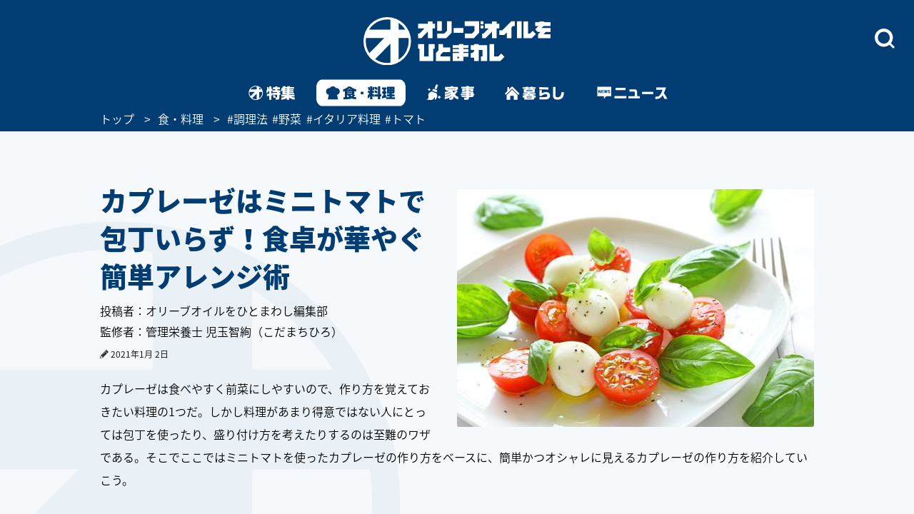

--- FILE ---
content_type: text/html
request_url: https://www.olive-hitomawashi.com/column/2021/01/post-13005.html
body_size: 19439
content:
<!DOCTYPE HTML>
<html lang="ja" class="loading">
<head>
<meta charset="utf-8">
<meta http-equiv="X-UA-Compatible" content="IE=edge">
<title>カプレーゼはミニトマトで包丁いらず！食卓が華やぐ簡単アレンジ術 | 食・料理 | オリーブオイルをひとまわし</title>
<meta name="description" content="カプレーゼは食べやすく前菜にしやすいので、作り方を覚えておきたい料理の1つだ。しかし料理があまり得意ではない人にとっては包丁を使ったり、盛り付け方を考えたりするのは至難のワザである。そこでここではミニトマトを使ったカプレーゼの作り方をベースに、簡単かつオシャレに見えるカプレーゼの作り方を紹介していこう。">
<meta name="keywords" content="">
<meta name="thumbnail" content="https://www.olive-hitomawashi.com/column/assets_c/2020/12/d878e34837bdb358f8d20302dc463d31e57642ab-thumb-500xauto-338402.jpg">

<meta name="viewport" content="width=device-width, initial-scale=1.0">
<style>img{max-width:100%;height:auto;}</style>

<!-- Google Tag Manager -->
<script>(function(w,d,s,l,i){w[l]=w[l]||[];w[l].push({'gtm.start':
new Date().getTime(),event:'gtm.js'});var f=d.getElementsByTagName(s)[0],
j=d.createElement(s),dl=l!='dataLayer'?'&l='+l:'';j.async=true;j.src=
'https://www.googletagmanager.com/gtm.js?id='+i+dl;f.parentNode.insertBefore(j,f);
})(window,document,'script','dataLayer','GTM-T758B7');</script>
<!-- End Google Tag Manager -->



<!-- Adomik randomizer for ad call key value targeting -->
<script type='text/javascript'>
  window.Adomik = window.Adomik || {};
  Adomik.randomAdGroup = function() {
    var rand = Math.random();
    switch (false) {
      case !(rand < 0.09): return "ad_ex" + (Math.floor(200 * rand));
      case !(rand < 0.10): return "ad_bc";
      default: return "ad_opt";
    }
  };
</script>






<!-- GL adsense -->
<script async src="https://pagead2.googlesyndication.com/pagead/js/adsbygoogle.js?client=ca-pub-3596849701735642"
     crossorigin="anonymous"></script>
<!-- End GL adsense -->



<script type="application/javascript" src="//anymind360.com/js/4713/ats.js"></script>



<script async='async' src='https://securepubads.g.doubleclick.net/tag/js/gpt.js'></script>
<script type="text/javascript">
  window.googletag = window.googletag || {cmd: []};
</script>


<script type="text/javascript">
  googletag.cmd.push(function() {
    //SPとPCでタグを出し分け
    var ua  = navigator.userAgent;
    if(ua.indexOf('Olive-App premium / 1.0.0') >= 0) { //アプリプレミアム限定記事：広告表示なし
    } if(ua.indexOf('Olive-App / 1.0.0') >= 0 || ua.indexOf('iPhone') > 0 || ua.indexOf('iPod') > 0 || ua.indexOf('Android') > 0 && ua.indexOf('Mobile') > 0){
      googletag.defineSlot('/83555300,42108352/generallink/olive-hitomawashi/JP_OH_SP_article_inarticle', [[1, 1], [320, 180], 'fluid', [336, 280], [300, 250]], 'JP_OH_SP_article_inarticle').addService(googletag.pubads());
      googletag.defineSlot('/83555300,42108352/generallink/olive-hitomawashi/JP_OH_SP_article_inarticle_7th', [[300, 250], [336, 280], 'fluid', [1, 1], [320, 180]], 'JP_OH_SP_article_inarticle_7th').addService(googletag.pubads());
      googletag.defineSlot('/83555300,42108352/generallink/olive-hitomawashi/JP_OH_SP_article_inarticle_3rd', [[336, 280], 'fluid', [1, 1], [320, 180], [300, 250]], 'JP_OH_SP_article_inarticle_3rd').addService(googletag.pubads());
      googletag.defineSlot('/83555300,42108352/generallink/olive-hitomawashi/JP_OH_SP_article_inarticle_4th', [[336, 280], [1, 1], [300, 250], [320, 180], 'fluid'], 'JP_OH_SP_article_inarticle_4th').addService(googletag.pubads());
      googletag.defineSlot('/83555300,42108352/generallink/olive-hitomawashi/JP_OH_SP_article_inarticle_5th', [[1, 1], [300, 250], [320, 180], 'fluid', [336, 280]], 'JP_OH_SP_article_inarticle_5th').addService(googletag.pubads());
      googletag.defineSlot('/83555300,42108352/generallink/olive-hitomawashi/JP_OH_SP_article_inarticle_6th', [[300, 250], 'fluid', [336, 280], [1, 1], [320, 180]], 'JP_OH_SP_article_inarticle_6th').addService(googletag.pubads());
      googletag.defineSlot('/83555300,42108352/generallink/olive-hitomawashi/JP_OH_SP_article_inarticle_2nd', [[1, 1], [320, 180], 'fluid', [300, 250], [336, 280]], 'JP_OH_SP_article_inarticle_2nd').addService(googletag.pubads());
      googletag.defineSlot('/83555300,42108352/generallink/olive-hitomawashi/JP_OH_SP_all_footeroverlay', [[1, 1], 'fluid', [320, 100], [320, 50]], 'JP_OH_SP_all_footeroverlay').addService(googletag.pubads());
    } else {
      googletag.defineSlot('/83555300,42108352/generallink/olive-hitomawashi/JP_OH_PC_article_top', [[1, 1], [728, 90], 'fluid'], 'JP_OH_PC_article_top').addService(googletag.pubads());
      googletag.defineSlot('/83555300,42108352/generallink/olive-hitomawashi/JP_OH_PC_article_inarticleright', [[300, 250], [1, 1], [320, 180], 'fluid', [336, 280]], 'JP_OH_PC_article_inarticleright').addService(googletag.pubads());
      googletag.defineSlot('/83555300,42108352/generallink/olive-hitomawashi/JP_OH_PC_article_inarticleleft', [[1, 1], [320, 180], 'fluid', [336, 280], [300, 250]], 'JP_OH_PC_article_inarticleleft').addService(googletag.pubads());
      googletag.defineSlot('/83555300,42108352/generallink/olive-hitomawashi/JP_OH_PC_article_inarticleleft_2nd', [[336, 280], [1, 1], [300, 250], [320, 180], 'fluid'], 'JP_OH_PC_article_inarticleleft_2nd').addService(googletag.pubads());
      googletag.defineSlot('/83555300,42108352/generallink/olive-hitomawashi/JP_OH_PC_article_inarticleright_2nd', [[336, 280], [1, 1], [320, 180], 'fluid', [300, 250]], 'JP_OH_PC_article_inarticleright_2nd').addService(googletag.pubads());
      googletag.defineSlot('/83555300,42108352/generallink/olive-hitomawashi/JP_OH_PC_article_inarticleleft_3rd', [[300, 250], [336, 280], [320, 180], 'fluid', [1, 1]], 'JP_OH_PC_article_inarticleleft_3rd').addService(googletag.pubads());
      googletag.defineSlot('/83555300,42108352/generallink/olive-hitomawashi/JP_OH_PC_article_inarticleright_3rd', [[300, 250], [336, 280], [1, 1], [320, 180], 'fluid'], 'JP_OH_PC_article_inarticleright_3rd').addService(googletag.pubads());
      googletag.defineSlot('/83555300,42108352/generallink/olive-hitomawashi/JP_OH_PC_article_inarticleleft_4th', [[336, 280], [1, 1], [300, 250], [320, 180], 'fluid'], 'JP_OH_PC_article_inarticleleft_4th').addService(googletag.pubads());
      googletag.defineSlot('/83555300,42108352/generallink/olive-hitomawashi/JP_OH_PC_article_inarticleright_4th', [[300, 250], [336, 280], 'fluid', [1, 1], [320, 180]], 'JP_OH_PC_article_inarticleright_4th').addService(googletag.pubads());
      googletag.defineSlot('/83555300,42108352/generallink/olive-hitomawashi/JP_OH_PC_article_inarticleleft_5th', [[1, 1], [320, 180], [336, 280], [300, 250], 'fluid'], 'JP_OH_PC_article_inarticleleft_5th').addService(googletag.pubads());
      googletag.defineSlot('/83555300,42108352/generallink/olive-hitomawashi/JP_OH_PC_article_inarticleright_5th', [[320, 180], [1, 1], 'fluid', [300, 250], [336, 280]], 'JP_OH_PC_article_inarticleright_5th').addService(googletag.pubads());
      googletag.defineSlot('/83555300,42108352/generallink/olive-hitomawashi/JP_OH_PC_article_middle', [[1, 1], [300, 250], 'fluid', [336, 280], [320, 180]], 'JP_OH_PC_article_middle').addService(googletag.pubads());
      googletag.defineSlot('/83555300,42108352/generallink/olive-hitomawashi/JP_OH_PC_all_footer_overlay', [[970, 250], [728, 90], 'fluid', [1, 1]], 'JP_OH_PC_all_footer_overlay').addService(googletag.pubads());
    }
    
    googletag.pubads().enableSingleRequest();
    googletag.enableServices();
  });
</script>



<script src="https://yads.c.yimg.jp/js/ytag.js"></script>


<script async type="text/javascript" src="//asset.fwcdn2.com/js/embed-feed.js"></script>
<script async type="text/javascript" src="//asset.fwpub1.com/js/embed-feed.js"></script>
<script async src='//asset.fwcdn2.com/js/storyblock.js'></script>






  <style type="text/css">.bl_content{margin:0 auto;width:1000px;background-color:#fff}.bl_content h2{margin-bottom:13px;color:#013d73;font-size:3.8rem;font-size:38px;font-weight:900;line-height:1.42}.breadcrumbs_area{background-color:#013d73;height:30px;width:100%;position:relative}.breadcrumbs ol{display:flex;margin:0 auto;color:#fff;font-size:16px;list-style-type:none;width:1000px}.breadcrumbs li::after{content:'>';padding:0 10px}.breadcrumbs li:last-child::after{display:none}.breadcrumbs li:nth-child(n+3)::after{display:none}.breadcrumbs a{color:#fff}.bl_content_topBoxR{margin:0 auto;width:1000px;padding:70px 0 20px}.bl_content_topBoxR .bl_content_photoBox{margin:11px 0 0 30px;float:right}.bl_content_topBoxR .bl_content_photoBox img{border-radius:3px}.bl_content_topBoxR .bl_content_textBox h1{margin-bottom:13px;color:#013d73;font-size:3.8rem;font-size:38px;font-weight:900;line-height:1.42}.bl_content_topBoxR .bl_content_textBox p{margin-bottom:20px;color:#000;font-size:1.6rem;font-size:16px;line-height:2;font-weight:500;word-break:break-all}.bl_imgBoxR{padding:0 5px}.bl_articles h3 span{font-size:38px;font-weight:900}.bl_articles .recommend_wrap .recommend_wrap_shadow{position:absolute;left:0;bottom:0;height:450px;width:100%;background:url("../images/img_fadeout_shadow.png") repeat-x left bottom}@media screen and (max-width:750px){#main.detail{margin-top:0px}.ly_main{padding-bottom:35px}.bl_content{margin:0 20px;width:auto}.bl_content h2{margin-bottom:10px;font-size:2.9rem;font-size:29px;line-height:41px;position:relative;z-index:2}.breadcrumbs_area{background-color:#013d73;height:20px;width:100vw;vertical-align:middle;display:flex;align-items:center;overflow-x:scroll}.breadcrumbs ol{display:-webkit-box;margin:0 20px;color:#fff;font-size:100%;list-style-type:none;width:initial}.breadcrumbs li::after{content:'>';padding:0 5px}.breadcrumbs a{color:#fff}.bl_content_topBoxR{margin:0 20px 0;width:auto;padding:0}.bl_content_topBoxR .bl_content_photoBox{margin:0 0px 8px;float:none;width:100vw;position:relative;left:50%;transform:translateX(-50%)}.bl_content_topBoxR .bl_content_photoBox img{width:100%;border-radius:0px}.bl_content_topBoxR .bl_content_textBox h1{margin-bottom:10px;font-size:2.9rem;font-size:29px;line-height:41px}.bl_content_topBoxR .bl_content_textBox p{margin-bottom:13px;font-size:1.5rem;font-size:15px;line-height:28px}.bl_imgBoxR{padding:0;position:relative;z-index:0}.bl_articles h3 span{font-size:25px}.bl_articles .recommend_wrap .recommend_wrap_shadow{height:0;padding-top:61.3333%;background-size:auto 100%;background-position:left top}}.jc-icon__pencil{display:flex}.jc-icon__pencil img{width:12px;height:12px;margin-top:6px;margin-right:3px}@media screen and (max-width:767px){.jc-icon__pencil img{margin-top:8px}}@charset "UTF-8";a:link,a:visited{color:#013d73;text-decoration:none}@font-face{font-family:'Noto Sans Japanese';font-style:normal;font-weight:500;src:url(//fonts.gstatic.com/ea/notosansjapanese/v6/NotoSansJP-DemiLight.woff2) format("woff2"),url(//fonts.gstatic.com/ea/notosansjapanese/v6/NotoSansJP-DemiLight.woff) format("woff"),url(//fonts.gstatic.com/ea/notosansjapanese/v6/NotoSansJP-DemiLight.otf) format("opentype");font-display:swap}@font-face{font-family:'Noto Sans Japanese';font-style:normal;font-weight:900;src:url(//fonts.gstatic.com/ea/notosansjapanese/v6/NotoSansJP-Black.woff2) format("woff2"),url(//fonts.gstatic.com/ea/notosansjapanese/v6/NotoSansJP-Black.woff) format("woff"),url(//fonts.gstatic.com/ea/notosansjapanese/v6/NotoSansJP-Black.otf) format("opentype");font-display:swap}html{-webkit-text-size-adjust:none;font-size:62.5%;background-color:#f6f9fb;height:100%;min-width:1000px}*{-moz-box-sizing:border-box;-webkit-box-sizing:border-box;box-sizing:border-box}*:before,*:after{-moz-box-sizing:border-box;-webkit-box-sizing:border-box;box-sizing:border-box}body{background:url(../images/bg_logo.png) no-repeat left bottom;background-attachment:fixed;font-size:12px;font-size:1.2rem;min-height:100%;font-family:'Noto Sans Japanese',sans-serif;color:#013d73;-webkit-font-smoothing:antialiased;-moz-osx-font-smoothing:grayscale}.wrapper{position:relative;min-height:100%;min-width:1000px;padding-bottom:43px}img{max-width:100%;height:auto;width:auto;vertical-align:top;display:block}input,button{margin:0;padding:0;background:none;border:none;border-radius:0;outline:none;-webkit-appearance:none;-moz-appearance:none;appearance:none}.cFix:after{content:"";clear:both;display:block}.pcBlock{display:block}.spBlock{display:none}#Gnav_over{display:none;position:fixed;top:0;left:0;z-index:200;width:100%;height:100%;background:rgba(1,61,115,1)}#Following{display:none}#Landscape_modal{display:none}@keyframes cut-out{from{transform:scale(1,1)}to{transform:scale(1.01,1.01)}}.ly_head_wrap{opacity:0}.ly_head{width:100%;background:#013d73;min-width:1000px}.ly_head .ly_head_inner{min-width:1000px;height:110px;margin:0 auto;padding:30px 0 0 0;position:relative}.ly_head .ly_head_inner .head_logo{margin:0 auto;width:262px;display:block;position:absolute;top:24px;left:0;right:0;bottom:0;z-index:90}.ly_head .ly_head_inner .bl_headNav{height:100%;overflow:hidden}.ly_head .ly_head_inner .bl_headNav .bl_headNav_search{position:relative;overflow:hidden;height:100%}.ly_head .ly_head_inner .bl_headNav .bl_headNav_search .searchBlockLaunch_wrap{position:absolute;top:10px;right:27px}.ly_head .ly_head_inner .bl_headNav .bl_headNav_search .searchBlockLaunch_wrap img{width:28px;height:28px}.ly_head .ly_head_inner .bl_headNav .bl_headNav_search .searchBlock_wrap{display:none;position:absolute;z-index:10;left:50%;width:997px;margin:0 auto;margin-left:-498px}.ly_head .ly_head_inner .bl_headNav .bl_headNav_search .searchBlock_wrap .searchBlockInput_wrap .searchBlockInput_innerWrap{margin-bottom:10px;border-radius:24px;background:#fff;overflow:hidden;animation:cut-out .2s ease-in-out 0s forwards}.ly_head .ly_head_inner .bl_headNav .bl_headNav_search .searchBlock_wrap .searchBlockInput_wrap .searchBlockInput{display:table;width:997px;height:50px;margin:0 auto}.ly_head .ly_head_inner .bl_headNav .bl_headNav_search .searchBlock_wrap .searchBlockInput_wrap .searchBlockInput .searchBlockInput_innner_left{display:table-cell;float:none;width:44px;height:100%;padding-left:16px;vertical-align:middle}.ly_head .ly_head_inner .bl_headNav .bl_headNav_search .searchBlock_wrap .searchBlockInput_wrap .searchBlockInput .searchBlockInput_innner_left img{display:inline}.ly_head .ly_head_inner .bl_headNav .bl_headNav_search .searchBlock_wrap .searchBlockInput_wrap .searchBlockInput .searchBlockInput_innner_center{display:table-cell;height:100%;padding:0 12px;vertical-align:middle}.ly_head .ly_head_inner .bl_headNav .bl_headNav_search .searchBlock_wrap .searchBlockInput_wrap .searchBlockInput .searchBlockInput_innner_center .bl_searchBlock_inputTxt{font-size:18px;font-weight:900;width:100%}.ly_head .ly_head_inner .bl_headNav .bl_headNav_search .searchBlock_wrap .searchBlockInput_wrap .searchBlockInput .searchBlockInput_innner_center .bl_searchBlock_inputTxt::-webkit-input-placeholder{color:#b2c4d5;line-height:1.35}.ly_head .ly_head_inner .bl_headNav .bl_headNav_search .searchBlock_wrap .searchBlockInput_wrap .searchBlockInput .searchBlockInput_innner_center .bl_searchBlock_inputTxt:-ms-input-placeholder{color:#b2c4d5;line-height:1.35}.ly_head .ly_head_inner .bl_headNav .bl_headNav_search .searchBlock_wrap .searchBlockInput_wrap .searchBlockInput .searchBlockInput_innner_center .bl_searchBlock_inputTxt::-moz-placeholder{color:#b2c4d5;line-height:1.35}.ly_head .ly_head_inner .bl_headNav .bl_headNav_search .searchBlock_wrap .searchBlockInput_wrap .searchBlockInput .searchBlockInput_innner_center .bl_searchBlock_inputTxt::-ms-clear{visibility:hidden}.ly_head .ly_head_inner .bl_headNav .bl_headNav_search .searchBlock_wrap .searchBlockInput_wrap .searchBlockInput .searchBlockInput_innner_right{display:table-cell;width:42px;vertical-align:middle}.ly_head .ly_head_inner .bl_headNav .bl_headNav_search .searchBlock_wrap .searchBlockInput_wrap .searchBlockInput .searchBlockInput_innner_right .search_close_btn{display:block;height:28px;vertical-align:middle;float:left}.ly_head .ly_head_inner .bl_headNav .bl_headNav_search .searchBlock_wrap .searchBlockInput_wrap .searchBlockInput .searchBlockInput_innner_right .search_close_btn img{display:inline}.ly_head .ly_head_inner .bl_headNav .bl_headNav_search .searchBlock_wrap .searchBlockInput_wrap .searchBlockInput .searchBlockInput_innner_right .search_cancel_btn{font-size:12px;display:none;color:#013d73;float:left}.ly_head .ly_head_inner .bl_headNav .bl_headNav_search .searchBlock_wrap .searchBlockInput_wrap .searchBlockInput_suggest{display:none;margin-left:56px;padding-bottom:20px}.ly_head .ly_head_inner .bl_headNav .bl_headNav_search .searchBlock_wrap .searchBlockInput_wrap .searchBlockInput_suggest li{line-height:2.4}.ly_head .ly_head_inner .bl_headNav .bl_headNav_search .searchBlock_wrap .searchBlockInput_wrap .searchBlockInput_suggest li a{font-size:18px;font-weight:900;color:#b2c4d5}.ly_head .ly_head_inner .bl_headNav .bl_headNav_search .searchBlock_wrap .searchBlockInput_wrap .searchBlockInput_suggest li a .match_text{color:#013d73}.ly_head .ly_head_inner .bl_headNav .bl_headNav_search .searchBlock_wrap .searchBlockInput_tags{display:none;padding:28px 56px;border-radius:24px;background:#fff}.ly_head .ly_head_inner .bl_headNav .bl_headNav_search .searchBlock_wrap .searchBlockInput_tags .searchBlockInput_tags_title{font-size:14px;color:#000}.ly_head .ly_head_inner .bl_headNav .bl_headNav_search .searchBlock_wrap .searchBlockInput_tags .searchBlockInput_tags_list{height:390px;overflow-y:auto}.ly_head .ly_head_inner .bl_headNav .bl_headNav_search .searchBlock_wrap .searchBlockInput_tags .searchBlockInput_tags_list li{font-size:18px;font-weight:900;line-height:2.2;color:#013d73}.bl_navLinks{display:none;position:relative;z-index:1000}.close{display:none}.ly_gnav{width:100%;background:#013d73;min-width:1000px}.ly_gnav .ly_gnav_inner{text-align:center;margin:0 auto;width:1000px}.ly_gnav .ly_gnav_inner .bl_back{margin-left:30px;position:absolute;top:0;left:0;z-index:100}.ly_gnav .ly_gnav_inner .bl_gnavBlock{display:-webkit-flex;display:flex;-webkit-justify-content:center;justify-content:center;padding-bottom:0}.ly_gnav .ly_gnav_inner .bl_gnavBlock .bl_gnavBlock_list{margin-right:15px}.ly_gnav .ly_gnav_inner .bl_gnavBlock .bl_gnavBlock_list a img{opacity:0;border-radius:12px}.ly_gnav .ly_gnav_inner .bl_gnavBlock .bl_gnavBlock_list.nav_11 a{width:95px;height:40px;background:url('/common/images/pc_gnav_tokushu_off.svg') no-repeat left top;background-position:0px 0px;background-size:95px 40px}.ly_gnav .ly_gnav_inner .bl_gnavBlock .bl_gnavBlock_list.nav_11 a img{width:95px;height:40px}.ly_gnav .ly_gnav_inner .bl_gnavBlock .bl_gnavBlock_list.nav_12 a{width:125px;height:40px;background:url('/common/images/pc_gnav_shoku_off.svg') no-repeat left top;background-position:0px 0px;background-size:125px 40px}.ly_gnav .ly_gnav_inner .bl_gnavBlock .bl_gnavBlock_list.nav_12 a img{width:125px;height:40px}.ly_gnav .ly_gnav_inner .bl_gnavBlock .bl_gnavBlock_list.nav_13 a{width:95px;height:40px;background:url('/common/images/pc_gnav_kaji_off_v2.svg') no-repeat left top;background-position:0px 0px;background-size:95px 40px}.ly_gnav .ly_gnav_inner .bl_gnavBlock .bl_gnavBlock_list.nav_13 a img{width:95px;height:40px}.ly_gnav .ly_gnav_inner .bl_gnavBlock .bl_gnavBlock_list.nav_14 a{width:115px;height:40px;background:url('/common/images/pc_gnav_kurashi_off_v2.svg') no-repeat left top;background-position:0px 0px;background-size:115px 40px}.ly_gnav .ly_gnav_inner .bl_gnavBlock .bl_gnavBlock_list.nav_14 a img{width:115px;height:40px}.ly_gnav .ly_gnav_inner .bl_gnavBlock .bl_gnavBlock_list.nav_15 a{width:125px;height:40px;background:url('/common/images/pc_gnav_news_off.svg') no-repeat left top;background-position:0px 0px;background-size:125px 40px}.ly_gnav .ly_gnav_inner .bl_gnavBlock .bl_gnavBlock_list.nav_15 a img{width:125px;height:40px}.ly_gnav .ly_gnav_inner .bl_gnavBlock .bl_gnavBlock_list:last-child{margin-right:0}.ly_gnav .ly_gnav_inner .bl_gnavBlock .bl_gnavBlock_list.current a img{opacity:1}.ly_gnav .ly_gnav_inner .bl_gnavBlock .bl_gnavBlock_list .el_navIcon{position:relative;display:inline-block}.ly_main{width:100%;clear:both;overflow:hidden;opacity:0}.ly_main .ly_main_inner{min-width:1000px;width:100%;max-width:1340px;margin:0 auto}.bl_pageTopBtn{text-align:center;padding:42px 0}.bl_pageTopBtn a{display:inline-block}.el_followSearchBtn{display:none;position:fixed;right:0;top:158px;z-index:10}.ly_foot{width:100%;background:#fff;bottom:0}.ly_foot .ly_foot_inner{padding:10px 0;width:1000px;margin:32px auto 0;font-size:14px}.ly_foot .ly_foot_inner .bl_copy{-webkit-flex:1;flex:1;font-weight:500}.sns_list{display:flex;justify-content:space-between}#Gnav_over{display:none}@media screen and (min-width:1000px){.ly_foot .ly_foot_inner .bl_copy{margin-left:30px}}@media screen and (min-width:751px){.head_wrap_inner{background:#013d73}.ly_gnav .ly_gnav_inner{overflow:visible}.ly_gnav .ly_gnav_inner .bl_gnavBlock{transform:none!important}.ly_gnav .ly_gnav_inner .bl_gnavBlock .bl_gnavBlock_list{width:auto!important}#Following .ly_gnav .ly_gnav_inner{width:auto}}@media screen and (max-width:750px){html{background-color:#fff;min-width:100%;height:auto}body{background:none;min-width:320px;overflow:scroll;height:auto;padding-top:100px;margin-top:-100px}.spBlock{display:block}.pcBlock{display:none!important}.wrapper{min-height:0;min-width:100%;max-width:100%;padding-bottom:0}#Following{display:none!important}#Landscape_modal{display:none;position:fixed;top:0;left:0;z-index:310}.ly_head_wrap{position:sticky;position:-webkit-sticky;top:0;left:0;z-index:300;width:100%}.ly_head{width:100%;min-width:100%}.ly_head .ly_head_inner{min-width:100%;padding:0 5%;height:auto}.ly_head .ly_head_inner .head_logo{margin:0 auto;width:32%;display:block;position:absolute;top:15%;z-index:50}.ly_head .ly_head_inner .head_logo img{width:100%;margin:0 auto}.ly_head .ly_head_inner .spmenu{float:left;width:14.814%;z-index:9999;position:relative}.ly_head .ly_head_inner .spmenu img{width:67%;margin-bottom:25%;padding-top:25%;padding-left:23%}.ly_head .ly_head_inner .bl_headNav{width:100%;position:absolute;left:0;top:0}.ly_head .ly_head_inner .bl_headNav .bl_headNav_search .searchBlockLaunch_wrap{top:28%;right:7.3333%}.ly_head .ly_head_inner .bl_headNav .bl_headNav_search .searchBlockLaunch_wrap img{width:20px;height:20px}.ly_head .ly_head_inner .bl_headNav .bl_headNav_search .searchBlock_wrap{left:0;width:97%;height:76.4617%;margin:5px 1.5% 0 1.5%}.ly_head .ly_head_inner .bl_headNav .bl_headNav_search .searchBlock_wrap .searchBlockInput_wrap .searchBlockInput{height:33px}.ly_head .ly_head_inner .bl_headNav .bl_headNav_search .searchBlock_wrap .searchBlockInput_wrap .searchBlockInput_innerWrap{margin-bottom:5px;border-radius:20px}.ly_head .ly_head_inner .bl_headNav .bl_headNav_search .searchBlock_wrap .searchBlockInput_wrap .searchBlockInput_innerWrap .searchBlockInput{width:100%;height:40px}.ly_head .ly_head_inner .bl_headNav .bl_headNav_search .searchBlock_wrap .searchBlockInput_wrap .searchBlockInput_innerWrap .searchBlockInput .searchBlockInput_innner_left{width:34px;padding-left:8px}.ly_head .ly_head_inner .bl_headNav .bl_headNav_search .searchBlock_wrap .searchBlockInput_wrap .searchBlockInput_innerWrap .searchBlockInput .searchBlockInput_innner_center{padding:0 8px}.ly_head .ly_head_inner .bl_headNav .bl_headNav_search .searchBlock_wrap .searchBlockInput_wrap .searchBlockInput_innerWrap .searchBlockInput .searchBlockInput_innner_center .bl_searchBlock_inputTxt{font-size:19px}.ly_head .ly_head_inner .bl_headNav .bl_headNav_search .searchBlock_wrap .searchBlockInput_wrap .searchBlockInput_innerWrap .searchBlockInput .searchBlockInput_innner_right{width:34px}.ly_head .ly_head_inner .bl_headNav .bl_headNav_search .searchBlock_wrap .searchBlockInput_wrap .searchBlockInput_suggest{margin-left:40px;padding-bottom:15px}.ly_head .ly_head_inner .bl_headNav .bl_headNav_search .searchBlock_wrap .searchBlockInput_tags{height:91.1764%;border-radius:20px}.ly_head .ly_head_inner .bl_headNav .bl_headNav_search .searchBlock_wrap .searchBlockInput_tags .searchBlockInput_tags_list{height:95.1219%;overflow-y:auto}.bl_navLinks{padding:0px 0 0}.bl_navLinks .bl_menuBlock{display:block}.bl_navLinks .bl_menuBlock .bl_menuBlock_nav{display:block;height:80vh}.bl_navLinks .bl_menuBlock .bl_menuBlock_nav li{margin-right:0;padding:12px 7% 12px 7%}.bl_navLinks .bl_menuBlock .bl_menuBlock_nav li a{display:block;color:#fff}.bl_navLinks .bl_menuBlock .bl_menuBlock_nav li:first-child{border-top:1px solid #fff}.bl_navLinks .bl_menuBlock .bl_menuBlock_nav .bl_menuBlock_nav_list{float:left;width:100%}.bl_navLinks .bl_menuBlock .bl_menuBlock_nav .bl_menuBlock_nav_list:nth-child(-n+2) dd:nth-child(even){float:left;width:50%;padding:8px 10% 8px 4%;background-image:url(/common/images/sp_rightarrow_white.png);background-repeat:no-repeat;background-position:left 90% center;background-size:9px;border-bottom:1px solid #7294B8}.bl_navLinks .bl_menuBlock .bl_menuBlock_nav .bl_menuBlock_nav_list:nth-child(-n+2) dd:nth-child(odd){float:left;width:50%;padding:8px 4%;background-image:url(/common/images/sp_rightarrow_white.png);background-repeat:no-repeat;background-position:left 90% center;background-size:9px;border-bottom:1px solid #7294B8}.bl_navLinks .bl_menuBlock .bl_menuBlock_nav .bl_menuBlock_nav_list:nth-child(3) dd{padding:8px 4%;background-image:url(/common/images/sp_rightarrow_white.png);background-repeat:no-repeat;background-position:left 95% center;background-size:9px;border-bottom:1px solid #7294B8}.ly_gnav{width:100%;background:#013d73;min-width:100%}.ly_gnav .ly_gnav_inner{text-align:center;margin:0 auto;width:100%}.ly_gnav .ly_gnav_inner .bl_gnavBlock{padding:0 0 2px 0;width:100%;-webkit-justify-content:center;justify-content:center}.ly_gnav .ly_gnav_inner .bl_gnavBlock .bl_gnavBlock_list{margin-right:0}.ly_gnav .ly_gnav_inner .bl_gnavBlock .bl_gnavBlock_list.nav_11{width:65px}.ly_gnav .ly_gnav_inner .bl_gnavBlock .bl_gnavBlock_list.nav_12{width:65px}.ly_gnav .ly_gnav_inner .bl_gnavBlock .bl_gnavBlock_list.nav_13{width:65px}.ly_gnav .ly_gnav_inner .bl_gnavBlock .bl_gnavBlock_list.nav_14{width:65px}.ly_gnav .ly_gnav_inner .bl_gnavBlock .bl_gnavBlock_list.nav_15{width:65px}.ly_gnav .swiper-slide{text-align:center;min-height:35px;display:-webkit-box;display:-ms-flexbox;display:-webkit-flex;display:flex;-webkit-box-pack:center;-ms-flex-pack:center;-webkit-justify-content:center;justify-content:center;-webkit-box-align:center;-ms-flex-align:center;-webkit-align-items:center;align-items:center}.ly_gnav .ly_gnav_inner .bl_gnavBlock .bl_gnavBlock_list.nav_11 a{width:60px;height:50px;background:url('/common/images/sp_gnav_tokushu_off.svg') no-repeat left top;background-position:0px 0px;background-size:60px 50px}.ly_gnav .ly_gnav_inner .bl_gnavBlock .bl_gnavBlock_list.nav_11 a img{width:60px;height:50px;margin-top:0px}.ly_gnav .ly_gnav_inner .bl_gnavBlock .bl_gnavBlock_list.nav_12 a{width:60px;height:50px;background:url('/common/images/sp_gnav_shoku_off.svg') no-repeat left top;background-position:0px 0px;background-size:60px 50px}.ly_gnav .ly_gnav_inner .bl_gnavBlock .bl_gnavBlock_list.nav_12 a img{width:60px;height:50px;margin-top:0px}.ly_gnav .ly_gnav_inner .bl_gnavBlock .bl_gnavBlock_list.nav_13 a{width:60px;height:50px;background:url('/common/images/sp_gnav_kaji_off_v2.svg') no-repeat left top;background-position:0px 0px;background-size:60px 50px}.ly_gnav .ly_gnav_inner .bl_gnavBlock .bl_gnavBlock_list.nav_13 a img{width:60px;height:50px;margin-top:0px}.ly_gnav .ly_gnav_inner .bl_gnavBlock .bl_gnavBlock_list.nav_14 a{width:60px;height:50px;background:url('/common/images/sp_gnav_kurashi_off_v2.svg') no-repeat left top;background-position:0px 0px;background-size:60px 50px}.ly_gnav .ly_gnav_inner .bl_gnavBlock .bl_gnavBlock_list.nav_14 a img{width:60px;height:50px;margin-top:0px}.ly_gnav .ly_gnav_inner .bl_gnavBlock .bl_gnavBlock_list.nav_15 a{width:60px;height:50px;background:url('/common/images/sp_gnav_news_off.svg') no-repeat left top;background-position:0px 0px;background-size:60px 50px}.ly_gnav .ly_gnav_inner .bl_gnavBlock .bl_gnavBlock_list.nav_15 a img{width:60px;height:50px;margin-top:0px}.ly_main{width:100%}.ly_main .ly_main_inner{min-width:100%;width:100%}.bl_pageTopBtn{position:static!important;float:none;text-align:center;margin:0 auto;display:block;padding:40px 0 40px}.entry .bl_pageTopBtn{padding:25px 0 25px}.el_followSearchBtn{display:none!important;position:fixed;right:0;top:158px}.ly_foot{width:100%;background:#013D73;position:static}.ly_foot .ly_foot_inner{padding:32px 0;min-width:100%;width:100%;margin:0 auto;display:block}.ly_foot .ly_foot_inner .bl_spFootercopy .bl_copy{width:100%;margin:0 auto;display:block;text-align:center;font-weight:500}.ly_foot_inner{color:white}.sns_list{display:flex;justify-content:space-between;width:80%;text-align:center;margin:30px auto 12px auto;font-size:14px}.bl_spFooter_menu{padding:0 7% 12px 7%}.bl_spFooter_menu ul{font-size:16px;color:white}.bl_spFooter_menu ul li a{color:white;font-size:14px}.bl_spFooter_menu_list{padding:12px 7% 12px 7%;background-image:url(/common/images/sp_rightarrow_white.png);background-repeat:no-repeat;background-position:left 95% center;background-size:9px;border-bottom:1px solid #7294B8}.foot_logo{margin:0 auto;width:70%;display:block}.foot_logo img{width:48%;margin:0 auto}.sns_list li{width:45px;height:45px;background-color:white;background-size:45px 45px;border-radius:50%;background-repeat:no-repeat}.sns_list li:nth-child(1){padding:8px}.sns_list li:nth-child(2){padding:5px}.sns_list li:nth-child(3){padding:6px}.sns_list li:nth-child(4){padding:7px}.sns_list li:nth-child(5){padding:9px 5px}}@media screen and (min-width:750px){.ly_main{padding-top:0!important}}.ranking_contents{display:none}</style>


<link rel="icon" href="/dlc.ico" sizes="133x133">
<link rel="apple-touch-icon" href="/common/images/olihito-home.png" sizes="192x192">
<!-- ::: CSS JS ::: -->
<link rel="stylesheet" href="/common/css/minireset.css">
<link rel="stylesheet" href="/common/css/swiper.min.css">
<link rel="stylesheet" href="/common/css/layout.css">

  <link rel="stylesheet" href="/common/css/detail.css">
  <link rel="stylesheet" href="/common/css/parts.css">
  <link rel="stylesheet" href="/common/js/fancybox/jquery.fancybox.css">
  
  
    <link rel="stylesheet" href="/common/css/detail.css" media="print" onload="this.media='all'">
    <link rel="stylesheet" href="/common/css/parts.css" media="print" onload="this.media='all'">
    <link rel="stylesheet" href="/common/js/fancybox/jquery.fancybox.css" media="print" onload="this.media='all'">
    <link rel="stylesheet" href="/common/css/index.css" media="print" onload="this.media='all'">
  



<script type="text/javascript" language="javascript">
    var vc_pid = "886872656";
</script><script type="text/javascript" src="//aml.valuecommerce.com/vcdal.js" async></script>







<link rel="stylesheet" href="/common/css/hotfix.css">


  <link rel="stylesheet" href="/common/css/hotfix.css" media="print" onload="this.media='all'">
  <link rel="stylesheet" href="/common/css/index_layouts.css" media="print" onload="this.media='all'">


<script src="/common/js/viewport.js"></script>


  
    <link rel="canonical" href="https://www.olive-hitomawashi.com/column/2021/01/post-13005.html" />
  



  <!-- 以下レコメンド用タグ -->
  <meta name="cXenseParse:dlc-olive-thumb" content="https://www.olive-hitomawashi.com/column/assets_c/2020/12/d878e34837bdb358f8d20302dc463d31e57642ab-thumb-500xauto-338402.jpg">

  
    <meta name="cXenseParse:dlc-olive-category" content="食・料理">
  
  
  <meta name="cXenseParse:recs:publishtime" content="2021-01-02T09:45:00+09:00">
  <!-- レコメンド用タグここまで -->




<script src="/common/js/jquery-3.1.1.min.js"></script>

<!--objedt-fit（IE対策）-->
<script src="https://cdnjs.cloudflare.com/ajax/libs/object-fit-images/3.2.3/ofi.js" defer></script>
<script type="application/ld+json">
{
  "@context": "https://schema.org/",
  "@type": "Article",
  "headline": "カプレーゼはミニトマトで包丁いらず！食卓が華やぐ簡単アレンジ術 | 食・料理 | オリーブオイルをひとまわし",
  "author" : {
    "@type": "Person",
    "name": "オリーブオイルをひとまわし編集部"
  },
  "publisher" : {
    "@type": "Organization",
    "name": "オリーブオイルをひとまわし",
    "logo" : {
      "@type": "ImageObject",
      "url": "https://www.olive-hitomawashi.com/common/images/olive_logo_200x60.png"
    }
  },
  "datePublished": "2021-01-02T09:45:00+09:00",
  "dateModified": "2021-01-02T09:45:03+09:00",
  "mainEntityOfPage" : {
    "@type": "WebPage",
    "@id": "https://www.olive-hitomawashi.com/column/2021/01/post-13005.html"
  },
  "image": "https://www.olive-hitomawashi.com/column/assets_c/2020/12/d878e34837bdb358f8d20302dc463d31e57642ab-thumb-500xauto-338402.jpg",
  "description": "カプレーゼは食べやすく前菜にしやすいので、作り方を覚えておきたい料理の1つだ。しかし料理があまり得意ではない人にとっては包丁を使ったり、盛り付け方を考えたりするのは至難のワザである。そこでここではミニトマトを使ったカプレーゼの作り方をベースに、簡単かつオシャレに見えるカプレーゼの作り方を紹介していこう。"
}
</script>



<!-- Open Graph Protocol -->
<meta property="og:type" content="article">
<meta property="og:locale" content="ja_JP">
<meta property="og:title" content="カプレーゼはミニトマトで包丁いらず！食卓が華やぐ簡単アレンジ術 | 食・料理 | オリーブオイルをひとまわし">
<meta property="og:url" content="https://www.olive-hitomawashi.com/column/2021/01/post-13005.html">
<meta property="og:description" content="カプレーゼは食べやすく前菜にしやすいので、作り方を覚えておきたい料理の1つだ。しかし料理があまり得意ではない人にとっては包丁を使ったり、盛り付け方を考えたりするのは至難のワザである。そこでここではミニトマトを使ったカプレーゼの作り方をベースに、簡単かつオシャレに見えるカプレーゼの作り方を紹介していこう。">
<meta property="og:site_name" content="オリーブオイルをひとまわし">
<meta property="og:image" content="https://www.olive-hitomawashi.com/column/assets_c/2020/12/d878e34837bdb358f8d20302dc463d31e57642ab-thumb-500xauto-338402.jpg">

<meta name="twitter:card" content="summary_large_image">
<meta name="twitter:title" content="カプレーゼはミニトマトで包丁いらず！食卓が華やぐ簡単アレンジ術 | 食・料理 | オリーブオイルをひとまわし">
<meta name="twitter:description" content="カプレーゼは食べやすく前菜にしやすいので、作り方を覚えておきたい料理の1つだ。しかし料理があまり得意ではない人にとっては包丁を使ったり、盛り付け方を考えたりするのは至難のワザである。そこでここではミニトマトを使ったカプレーゼの作り方をベースに、簡単かつオシャレに見えるカプレーゼの作り方を紹介していこう。">
<meta name="twitter:image" content="https://www.olive-hitomawashi.com/column/assets_c/2020/12/d878e34837bdb358f8d20302dc463d31e57642ab-thumb-500xauto-338402.jpg">


</head>
<body id="top" class="entry">

<!-- Google Tag Manager (noscript) -->
<noscript><iframe src="https://www.googletagmanager.com/ns.html?id=GTM-T758B7"
height="0" width="0" style="display:none;visibility:hidden"></iframe></noscript>
<!-- End Google Tag Manager (noscript) -->

<!--fluctインステタグ -->
<script src="https://fam.adingo.jp/fluct-one/olive-hitomawashi/sp/o.js"></script>
<style>
.balloon2-right {
 	position: relative;
	display: inline-block;
 	margin: 1.5em 15px 1.5em 0;
	padding: 15px 30px;
	min-width: 120px;
 	max-width: 100%;
 	color: #013d73;
	font-size: 16px;
	background: #FFF;
 	border: solid 3px #013d73;
 	box-sizing: border-box;
	border-radius: 10px;
}

.balloon2-right:before{
	content: "";
	position: absolute;
	top: 50%;
	right: -24px;
 	margin-top: -12px;
	border: 12px solid transparent;
	border-left: 12px solid #FFF;
 	z-index: 2;
}

.balloon2-right:after{
	content: "";
	position: absolute;
	top: 50%;
	right: -30px;
 	margin-top: -14px;
	border: 14px solid transparent;
	border-left: 14px solid #013d73;
 	z-index: 1;
}
</style>

<div id="Landscape_modal" style="background-color:#F6F9FB; min-height:100%; min-width:100%; text-align:center;">
	<div class="balloon2-right" style="display:inline-block; color:#013d73; font-size:20px; font-weight:bold; margin-top:140px;">
		このサイトは、画面を　<br>縦にしてご覧ください。
	</div>
	<div style="display:inline-block;">
    <img loading='lazy' src="/common/images/ojisan1.gif" alt="" style="width:80%;">
	</div>
</div><!-- /.landscape_modal -->



	


<div class="wrapper">

	<!-- ::: Head ::: -->
	<div id="headWrap" class="ly_head_wrap">
	<div class="head_wrap_inner">
		<header id="header" class="ly_head">
			<div class="ly_head_inner cFix">
				<div id="Gnav_over"></div>
				<div id="spMenu" class="spBlock spmenu">
					<a href="#">
						<img src="/common/images/sp_menu.svg" alt="" class="open">
						<img src="/common/images/close_btn.png" alt="" class="close">
					</a>
				</div>
				<div class="head_logo">
					<a href="/">
						<img src="/common/images/logo.svg" alt="オリーブオイルをひとまわし 男の料理は知識でうまくなる" class="pcBlock">
						<img src="/common/images/sp_logo.svg" alt="オリーブオイルをひとまわし 男の料理は知識でうまくなる" class="spBlock">
					</a>
				</div>
				<div class="bl_headNav cFix">
                
					
					
					
					
					
					
					
					
					

					
					<div class="bl_headNav_search">
						<div class="searchBlockLaunch_wrap">
							<a href="/search/index.html"><img src="/common/images/search_icon_01.svg" alt=""></a>
						</div>
						<div id="searchBlock_wrap" class="searchBlock_wrap">
							<div class="searchBlockInput_wrap">
								<div class="searchBlockInput_innerWrap">
									<div class="searchBlockInput cFix">
										<div class="searchBlockInput_innner_left"><a href="#" id="search_start" class="search_start_btn"><img src="/common/images/search_icon_02.png" alt=""></a></div>
										<div class="searchBlockInput_innner_center">
											<input id="searchBlockInputTxt" class="bl_searchBlock_inputTxt" type="text" placeholder="検索">
										</div>
										<div class="searchBlockInput_innner_right cFix">
											<a href="#" class="search_close_btn">
												<img src="/common/images/search_close_btn.png" alt="">
											</a>
											<a href="#" class="search_cancel_btn">キャンセル</a>
										</div>
									</div><!-- /.searchBlockInput -->
									<div id="searchBlockInput_suggest" class="searchBlockInput_suggest">
										<ul>
											<li><a href="#" class="suggest_text"><span class="match_text">&nbsp;</span>&nbsp;</a></li>
										</ul>
									</div><!-- /.searchBlockInput_suggest -->
								</div><!-- /.searchBlockInput_innerWrap -->
							</div><!-- /#searchBlockInput_wrap -->
							<div id="searchBlockInput_tags" class="searchBlockInput_tags">
								<div class="searchBlockInput_tags_title">検索タグ候補</div>
								<div class="searchBlockInput_tags_list">
									<ul>
										<li>
											<a href="#" class="article_tag"><span class="tag_text"></span></a>
										</li>
									</ul>
								</div>
							</div><!-- /.searchBlockInput_tags -->
						</div><!-- /.searchBlock_wrap -->
                    	
						<div class="searchBlock_overlay"></div>
					</div><!-- /.bl_headNav_search -->
					
				</div><!-- /.bl_headNav -->
			</div><!-- /.ly_head_inner -->
		</header><!-- /.ly_head -->
		<!-- ::: /Head ::: -->
		<div class="bl_navLinks">
			<div class="menu_bolock_list">
	<ul style="text-align:center; margin-top:-42px; margin-bottom:16px; z-index:0;">
		<li style="width:32%; margin: 0 auto;"><img loading='lazy' src="/common/images/sp_logo.svg" alt="オリーブオイルをひとまわし"></li>
	</ul>
	<ul class="hamburger_icons">
		<li><a href="https://page.line.me/oa-olihito-news" target="_blank"><img loading='lazy' src="/common/images/pc_line_icon.png" alt="line" style="width:35px;"></a></li>
		<li><a href="https://www.facebook.com/olive.hitomawashi/" target="_blank"><img loading='lazy' src="/common/images/pc_facebook_icon.png" alt="facebook" style="height:36px;"></a></li>
		<li><a href="https://twitter.com/olihito_news" target="_blank"><img loading='lazy' src="/common/images/pc_twitter_icon.png" alt="twitter" style="height:34px;"></a></li>
		<li><a href="https://www.instagram.com/olive_hitomawashi/" target="_blank"><img loading='lazy' src="/common/images/pc_instagram_icon.png" alt="instagram" style="height:30px;"></a></li>
		<li><a href="https://www.olive-hitomawashi.com/mail/mail-magazine.html" target="_blank"><img loading='lazy' src="/common/images/pc_mail_icon.png" alt="mail" style="height:26px;"></a></li>
	</ul>

</div>

<div class="bl_menuBlock" style="position: fixed; overflow-y: scroll; height: 80%; font-size: 1.6rem;">
	<div style="margin:5px 20px 20px 20px;">
<script>
  (function() {
    var cx = 'partner-pub-9053142573311172:3004668290';
    var gcse = document.createElement('script');
    gcse.type = 'text/javascript';
    gcse.async = true;
    gcse.src = 'https://cse.google.com/cse.js?cx=' + cx;
    var s = document.getElementsByTagName('script')[0];
    s.parentNode.insertBefore(gcse, s);
  })();
</script>
<gcse:searchbox-only></gcse:searchbox-only>
	</div>
	<ul class="bl_menuBlock_nav">
		<li class="bl_menuBlock_nav_list">
			<dl>
            <dt style="color:#fff; padding-bottom:8px; border-bottom: 1px solid #7294B8;">記事カテゴリ一覧</dt>
				<dd><a href="/weekend_recipe/index.html">週末レシピ</a></dd>
				<dd><a href="/selfcare/index.html">身嗜み</a></dd>
				<dd><a href="/column/index.html">食・料理</a></dd>
				<dd><a href="/shikohin/index.html">嗜好品</a></dd>
				<dd><a href="/living/index.html">家事</a></dd>
				<dd><a href="/family/index.html">子育て</a></dd>
				<dd><a href="/lifestyle/index.html">暮らし</a></dd>
				<dd><a href="/news/index.html">ニュース</a></dd>
			</dl>
		</li>

		<li class="bl_menuBlock_nav_list">
			<dl>
            <dt style="color:#fff; padding-bottom:8px; border-bottom: 1px solid #7294B8;">ページ一覧</dt>
				<dd><a href="/column/index.html">新着記事一覧</a></dd>
				<dd><a href="/column/tag/index.html">タグ一覧</a></dd>
				<dd><a href="/special/index.html">特集一覧</a></dd>
				<!-- <dd><a href="/about/">ライター一覧</a></dd> -->
			</dl>
		</li>

		<li class="bl_menuBlock_nav_list">
			<dl>
            <dt style="color:#fff; padding-bottom:8px; border-bottom: 1px solid #7294B8;">サポート</dt>
				<dd><a href="https://general-link.co.jp/">運営会社</a></dd>
				<dd><a href="/info/">お知らせ</a></dd>
				<dd><a href="/advertise/">広告掲載</a></dd>
				<dd><a href="/faq/">よくあるご質問</a></dd>
				<dd><a href="/terms/">利用規約</a></dd>
				<dd><a href="https://docs.google.com/forms/d/e/1FAIpQLSczUIdb5-PRnqle0UM-gvueJYRragvbH6rt_E6UAs2V6B8D4g/viewform">お問い合わせ</a></dd>
				<dd><a href="https://general-link.co.jp/privacy/">プライバシーポリシー</a></dd>
				<dd><a href="/sitemap/">サイトマップ</a></dd>
			</dl>
		</li>
	</ul>
</div>
<div style="height: 50px;">
</div>
<!-- ::: bl_menuBlock_nav ::: -->

<style>
@media screen and (max-width: 750px) {
  .gsc-search-button-v2 {
    border-color: #fff;
    border-left-color: #013D73;
    border-left: 0;
    padding: 8px 28px;
  }
  input.gsc-input, .gsc-input-box, .gsc-input-box-hover, .gsc-input-box-focus {
    border-right: 0;
  }
  .gsc-input-box {
      padding-top: 0;
      padding-bottom: 0;
  }
  .gsib_a {
      padding: 5px 9px 5px 9px;
  }
}
ul {
	font-size: 14px;
}
.hamburger_icons {
    display: flex;
    justify-content: space-between;
    width: 80%;
    text-align: center;
    margin: 0 auto 10px auto;
}
.menu_bolock_list {
	margin-top: 8px;
}
.hamburger_icons li {
		width: 45px;
		height: 45px;
		background-color: white;
		background-size: 45px 45px;
		border-radius: 50%;
		background-repeat: no-repeat;
	}
	.hamburger_icons li:nth-child(1) {
		padding: 8px;
	}
	.hamburger_icons li:nth-child(2) {
		padding: 5px;
	}
	.hamburger_icons li:nth-child(3) {
		padding: 6px;
	}
	.hamburger_icons li:nth-child(4) {
		padding: 8px;
	}
	.hamburger_icons li:nth-child(5) {
		padding: 11px 5px;
	}

</style>
		</div>
		<!-- ::: Gnav ::: -->
		<nav class="ly_gnav">
			<div class="ly_gnav_inner">
	<div class="bl_back"></div>
	<ul id="navi" class="bl_gnavBlock swiper-wrapper">
		<li class="bl_gnavBlock_list swiper-slide nav_11 ">
			<a href="/special/index.html" class="el_navIcon" data-category="column">
				<img src="/common/images/pc_gnav_tokushu_on.svg" alt="特集" class="pcBlock">
				<img src="/common/images/sp_gnav_tokushu_on.svg" alt="特集" class="spBlock">
			</a>
		</li>
		<li class="bl_gnavBlock_list swiper-slide nav_12 current">
			<a href="/column/index.html" class="el_navIcon" data-category="column">
				<img src="/common/images/pc_gnav_shoku_on.svg" alt="食・料理" class="pcBlock">
				<img src="/common/images/sp_gnav_shoku_on.svg" alt="食・料理" class="spBlock">
			</a>
		</li>
		<li class="bl_gnavBlock_list swiper-slide nav_13 ">
			<a href="/living/index.html" class="el_navIcon" data-category="column">
				<img src="/common/images/pc_gnav_kaji_on_v2.svg" alt="家事" class="pcBlock">
				<img src="/common/images/sp_gnav_kaji_on_v2.svg" alt="家事" class="spBlock">
			</a>
		</li>
		<li class="bl_gnavBlock_list swiper-slide nav_14 ">
			<a href="/lifestyle/index.html" class="el_navIcon" data-category="column">
				<img src="/common/images/pc_gnav_kurashi_on_v2.svg" alt="暮らし" class="pcBlock">
				<img src="/common/images/sp_gnav_kurashi_on_v2.svg" alt="暮らし" class="spBlock">
			</a>
		</li>
		<li class="bl_gnavBlock_list swiper-slide nav_15 ">
			<a href="/news/index.html" class="el_navIcon" data-category="column">
				<img src="/common/images/pc_gnav_news_on.svg" alt="ニュース" class="pcBlock">
				<img src="/common/images/sp_gnav_news_on.svg" alt="ニュース" class="spBlock">
			</a>
		</li>
	</ul>
</div>

		</nav>
		<div id="Following">
			<nav class="ly_gnav">
				<div class="ly_gnav_inner">
	<ul id="navi" class="bl_gnavBlock cFix">
		<li>
			<a href="/" class="bl_followLogo"><img loading='lazy' src="/common/images/logo.svg" width="142" alt="オリーブオイルをひとまわし 男の料理は知識でうまくなる"></a>
		</li>
		<li class="bl_gnavBlock_list swiper-slide nav_11 ">
			<a href="/special/index.html" class="el_navIcon" data-category="special">
				<img loading='lazy' src="/common/images/pc_gnav_tokushu_on.svg" alt="特集">
			</a>
		</li>
		<li class="bl_gnavBlock_list swiper-slide nav_12 current">
			<a href="/column/index.html" class="el_navIcon" data-category="column">
				<img loading='lazy' src="/common/images/pc_gnav_shoku_on.svg" alt="食・料理">
			</a>
		</li>
		<li class="bl_gnavBlock_list swiper-slide nav_13 ">
			<a href="/living/index.html" class="el_navIcon" data-category="living">
				<img loading='lazy' src="/common/images/pc_gnav_kaji_on_v2.svg" alt="家事">
			</a>
		</li>
		<li class="bl_gnavBlock_list swiper-slide nav_14 ">
			<a href="/lifestyle/index.html" class="el_navIcon" data-category="lifestyle">
				<img loading='lazy' src="/common/images/pc_gnav_kurashi_on_v2.svg" alt="暮らし">
			</a>
		</li>
		<li class="bl_gnavBlock_list swiper-slide nav_15 ">
			<a href="/news/index.html" class="el_navIcon" data-category="news">
				<img loading='lazy' src="/common/images/pc_gnav_news_on.svg" alt="ニュース">
			</a>
		</li>
	</ul>
</div>

			</nav><!-- /.ly_gnav -->
		</div>
		<!-- ::: /Gnav ::: -->
	</div><!-- /.head_wrap_inner -->
</div>
	<!-- ::: /Head ::: -->

	<!-- ::: searchBlock ::: -->
	<a href="/search/index.html"><img loading='lazy' id="followSearchBlockLaunch" class="el_followSearchBtn" src="/common/images/follow_search_btn.png" alt=""></a>

	<!-- ::: /searchBlock ::: -->

	<!-- ::: Body ::: -->
	<div class="breadcrumbs_area">
		<nav class="breadcrumbs">
			<ol itemscope itemtype="http://schema.org/BreadcrumbList">
				<li itemscope itemprop="itemListElement" itemtype="http://schema.org/ListItem">
					<a itemprop="item" href="/">
						<span itemprop="name">トップ</span>
					</a>
					<meta itemprop="position" content="1" />
				</li>
				<li itemscope itemprop="itemListElement" itemtype="http://schema.org/ListItem">
					<a itemprop="item" href="/column/">
						<span itemprop="name">食・料理</span>
					</a>
					<meta itemprop="position" content="2" />
				</li>
				
					
					
						
							<li itemscope itemprop="itemListElement" itemtype="http://schema.org/ListItem">
								<a itemprop="item" href="/column/tag/233/">
								 #<span itemprop="name" style="margin-right:0.4em;">調理法</span>
								</a>
								<meta itemprop="position" content="3" />
							</li>
							
						
					
						
							<li itemscope itemprop="itemListElement" itemtype="http://schema.org/ListItem">
								<a itemprop="item" href="/column/tag/614/">
								 #<span itemprop="name" style="margin-right:0.4em;">野菜</span>
								</a>
								<meta itemprop="position" content="4" />
							</li>
							
						
					
						
							<li itemscope itemprop="itemListElement" itemtype="http://schema.org/ListItem">
								<a itemprop="item" href="/column/tag/1111/">
								 #<span itemprop="name" style="margin-right:0.4em;">イタリア料理</span>
								</a>
								<meta itemprop="position" content="5" />
							</li>
							
						
					
						
							<li itemscope itemprop="itemListElement" itemtype="http://schema.org/ListItem">
								<a itemprop="item" href="/column/tag/45/">
								 #<span itemprop="name" style="margin-right:0.4em;">トマト</span>
								</a>
								<meta itemprop="position" content="6" />
							</li>
							
						
					
				
			</ol>
		</nav>
	</div>
	<div class="bl_content_topBoxR cFix">
		<div class="bl_content_photoBox">
			
				<img src="/column/assets_c/2020/12/d878e34837bdb358f8d20302dc463d31e57642ab-thumb-500xauto-338402.jpg" alt="カプレーゼはミニトマトで包丁いらず！食卓が華やぐ簡単アレンジ術">
			
		</div>
		<div class="bl_content_textBox">
              
              

			<h1 >カプレーゼはミニトマトで包丁いらず！食卓が華やぐ簡単アレンジ術</h1>
			<p style="line-height:1.2em; margin-bottom:10px;">投稿者：オリーブオイルをひとまわし編集部</p>
			<p style="line-height:1.2em; margin-bottom:10px;">監修者：管理栄養士 児玉智絢（こだまちひろ）</p>
			            
			<p style="font-size: 100%; " class="jc-icon__pencil"><img src="/common/images/pencil.svg" alt="鉛筆アイコン" width="12" height="12"> 2021年1月 2日</p>

			<p>
				
				カプレーゼは食べやすく前菜にしやすいので、作り方を覚えておきたい料理の1つだ。しかし料理があまり得意ではない人にとっては包丁を使ったり、盛り付け方を考えたりするのは至難のワザである。そこでここではミニトマトを使ったカプレーゼの作り方をベースに、簡単かつオシャレに見えるカプレーゼの作り方を紹介していこう。
			</p>

		</div>

        
		
		
			
          	
　　		  		<script type="text/javascript">
var getDevice = (function(){
var ua = navigator.userAgent;
if(ua.indexOf('Olive-App premium / 1.0.0') >= 0) {
//アプリプレミアム限定記事：広告表示なし
} else if(ua.indexOf('Olive-App / 1.0.0') >= 0 || ua.indexOf('iPhone') > 0 || ua.indexOf('iPod') > 0 || ua.indexOf('Android') > 0 && ua.indexOf('Mobile') > 0){
document.write('<!-- /83555300/generallink/olive-hitomawashi/JP_OH_SP_article_inarticle -->\
<div id="JP_OH_SP_article_inarticle" style="min-width: 300px; min-height: 180px;">\
<script>\
googletag.cmd.push(function() { googletag.display("JP_OH_SP_article_inarticle"); });\
<\/script>\
<\/div>');
} else {
document.write('<div style="margin: 0px 0px 50px 0px; text-align: center; text-align: -webkit-center;">\
<div id=\'JP_OH_PC_article_top\' style=\'width: 728px; height: 90px;\'>\
<script>\
googletag.cmd.push(function() { googletag.display(\'JP_OH_PC_article_top\'); });\
<\/script>\
</div>\
</div>');
}
})();
</script>
          	
			
    	


	</div>

	<div id="main" class="ly_main weekend_recipe detail" data-category="column">


		<div class="ly_main_inner cFix">
			<!-- :::::::::: basic edit area :::::::::: -->
			<div class="bl_content">
            	<!-- ここから本文 --><!-- cxenseparse_start  -->

				

				<article>
					<style>
					.bl_component_ttl_h4 a {
						border-bottom:white;
					}
					.balloon1-right {
						position: relative;
						display: inline-block;
				 		margin: 0 25px 0 0;
						padding: 7px 20px 2px 20px;
						min-width: 250px;
						max-width: 100%;
						color: #013d73;
						font-size: 16px;
						background: #fff;
						border-radius: 10px;
						text-align: center;
						vertical-align: bottom;
						border: 3px solid #013d73;
					}
					.balloon1-right:before{
						content: "";
						position: absolute;
						top: 66%;
						left: 100%;
						margin-top: -18px;
						border: 8px solid transparent;
						border-left: 12px solid #fff;
						z-index: 2;
					}
					.balloon1-right:after{
						content: "";
						position: absolute;
						top: 66%;
						left: 100%;
						margin-top: -23px;
						border: 13px solid transparent;
						border-left: 17px solid #013d73;
						z-index: 1;
					}
					.balloon1-right ul li{
						display: inline-block;
						padding: 0px 18px;
					}
					.balloon3-right {
						position: relative;
						display: inline-block;
				 		margin: 10px 20px 0px 0px;
						padding: 10px 0px 7px 10px;
						min-width: 250px;
						max-width: 100%;
						color: #B91C12;
						font-size: 16px;
						background: #B91C12;
						border-radius: 5px;
						text-align: center;
						vertical-align: bottom;
					}
					.balloon3-right:before{
						content: "";
						position: absolute;
						top: 66%;
						left: 100%;
						margin-top: -17px;
						border: 8px solid transparent;
						border-left: 15px solid #B91C12;
					}
					.balloon3-right ul li{
						display: inline-block;
						padding: 0px 25px;
					}
					.sns_icon{
						width:45px;
						border-radius: 5px;
					}
					#ojisan{
						height:65px;
						margin-bottom:0;
					}
                    .pagination_wrapper {
                    	display: flex;
    					justify-content: center;
    					align-items: center;
    					font-size: 1.5rem;
    					font-weight: 600;
    					margin: 3rem 0;
                    }
                    .pagination_wrapper .pagination {
                    	height: 3rem;
    					width: 3rem;
    					margin: 0 0.5rem;
                    }
                    .pagination_wrapper .pagination .current_page {
                    	display: flex;
    					justify-content: center;
    					align-items: center;
    					width: 100%;
    					height: 100%;
   						background-color: #013d73;
    					color: #fff;
                    }
                    .pagination_wrapper .pagination .link_page {
                    	display: flex;
    					justify-content: center;
    					align-items: center;
    					border: none;
                    	box-shadow: 0px 1px 4px 0px rgb(0 0 0 / 35%);
    					width: 100%;
    					height: 100%;
                    }
                    .pagination_wrapper .arrow .disable_arrow {
                    	display: flex;
    					justify-content: center;
    					align-items: center;
    					width: 100%;
    					height: 100%;
   						background-color: rgba(1, 61, 115, 0.1);
    					color: rgba(0, 0, 0, 0.1);
                    }
                    .next_blog_page_wrapper {
						display: flex;
						align-items: center;
						justify-content: center;
					}
					.next_blog_page_content {
						display: flex;
						height: 112px;
						width: 60%;
						margin: 1rem 0;
						--tw-shadow: 0px 1.5px 8.5px rgba(0, 0, 0, 0.1), 0px 1.5px 17.5px rgba(0, 0, 0, 0.05);
					  box-shadow: var(--tw-ring-offset-shadow, 0 0 #0000),var(--tw-ring-shadow, 0 0 #0000),var(--tw-shadow);
					  border-radius: 4px;
					}
					.next_blog_page_thumbnail_wrapper {
						max-width: 50%;
						min-width: 30%;
					  height: 100%;
					}
					.next_blog_page_thumbnail_wrapper img {
						height: 100%;
						width: 100%;
						object-fit: contain;
					}
					.next_blog_page_title_wrapper {
						word-break: break-all;
					  	overflow: hidden;
					  	text-overflow: ellipsis;
					  	display: -webkit-box;
					  	-webkit-line-clamp: 4;
					  	-webkit-box-orient: vertical;
					  	max-height: calc(24px*5);
					  	line-height: 23px;
					  	font-size: 20px;
					  	font-weight: bold;
					  	color: #013d73;
					  	margin: 1rem;
					}
					@media screen and (max-width: 750px) {
						.balloon1-right {
							min-width: 200px;
					 		margin: 0 15px 0px 0px;
							padding: 9px 5px 2px 5px;
							border-radius: 10px;
						}
						.balloon1-right:before{
							margin-top: -16px;
						}
						.balloon1-right:after{
							margin-top: -21px;
						}
						.balloon1-right ul li{
							display: inline-block;
							padding: 0px 5px;
						}
						.balloon3-right {
							min-width: 200px;
						}
						.balloon3-right:before{
							margin-top: -16px;
						}
						.balloon3-right ul li{
							display: inline-block;
							padding: 0px 15px;
						}
						.sns_icon{
							width:38px;
							border-radius: 5px;
						}
						#ojisan{
							height:47px;
							margin-top:5px;
						}
                    	.next_blog_page_content {
                    		width: 100%;
                    		height: 72px;
                    	}
                    	.next_blog_page_title_wrapper {
                    		font-size: 14px;
                    		line-height: 18px;
                    		margin: 1rem;
                    		-webkit-line-clamp: 3;
                    	}
					}
					</style>

					<div class="bl_component_wrap">

						
						<!-- SplitPage Target Contents Start -->
<div class="bl_component_index ui-sortable-handle" data-componentid="c_tableOfContents">
<div class="bl_component_index_caption">目次</div>
<ul class="bl_component_index_list">
<li><span class="bl_component_index_title"><a href="#outline_1" class="transition_target">1.</a></span> <span class="bl_component_index_body"><a href="#outline_1">ミニトマトで作る！包丁いらずの簡単カプレーゼ</a></span></li>
<li><span class="bl_component_index_title"><a href="#outline_2" class="transition_target">2.</a></span> <span class="bl_component_index_body"><a href="#outline_2">ミニトマトとくるくる生ハムのピンチョスカプレーゼ</a></span></li>
<li><span class="bl_component_index_title"><a href="#outline_3" class="transition_target">3.</a></span> <span class="bl_component_index_body"><a href="#outline_3">アボカドカップで作る！ミニトマトのカプレーゼ</a></span></li>
</ul>
</div>
<div class="bl_component_anchor ui-sortable-handle" data-componentid="c_tableOfContentsTransition"><a id="outline_1"></a>
<style><!--
#editor-input-content #outline_1:before { content: "目次遷移先[#outline_1]"; color: #fff; background: #013d73; padding: 1px 2px; }
--></style>
</div>
<div class="bl_component_section ui-sortable-handle" data-componentid="c_category">
<div class="cat_elm bl_component_category_explanation"></div>
<h2 class="bl_component_section_title"><span class="bl_component_section_number num_01">1.</span> <span class="bl_component_section_text">ミニトマトで作る！包丁いらずの簡単カプレーゼ</span></h2>
</div>
<div class="bl_component_image ui-sortable-handle" data-componentid="c_image"><img loading='lazy' src="/column/AdobeStock_281354346.jpg" alt="" /></div>
<div class="bl_component_txtBox ui-sortable-handle" data-componentid="c_text">カプレーゼと聞くだけでもオシャレなイメージがあるが、自宅の食卓に出せばいつもと雰囲気が変わる。ワインなどの酒が好きな人にとってはつまみにもなるカプレーゼだが、料理が苦手な人にとっては、包丁を使ってトマトやモッツァレラチーズを切ることも面倒である。そこでここでは、包丁いらずのカプレーゼの作り方を紹介していこう。</div>
<h3 class="bl_component_ttl_h3 ui-sortable-handle" data-componentid="c_heading"><span>ミニトマトを使おう！</span></h3>
<div class="bl_component_txtBox ui-sortable-handle" data-componentid="c_text">一般的なカプレーゼは同じ厚さにスライスされたトマトとモッツァレラチーズが交互に並べられて提供されることが多い。しかし実はトマトやモッツァレラチーズをスライスすることは、意外と難しい。そこでおすすめなのがミニトマト。一口で食べられる大きさのミニトマトは、子どもでも食べやすい。またカラフルなミニトマトを用意すれば、それだけでポップな印象に。</div>
<div class="bl_component_txtBox ui-sortable-handle" data-componentid="c_text">モッツァレラチーズも大きなかたまりで売っているものではなく、小さな丸型のチェリータイプを探してみたい。この2つを使えば包丁を使う必要はないのだ。ボウルにミニトマトとチーズを入れ、そこにドレッシングをかけてよく混ぜる。バジルを入れる場合は手で適当なサイズにちぎるのがよい。あとは器に盛り付けて完成だ。</div>
<div class="bl_component_anchor ui-sortable-handle" data-componentid="c_tableOfContentsTransition"><a id="outline_2"></a>
<style><!--
#editor-input-content #outline_2:before { content: "目次遷移先[#outline_2]"; color: #fff; background: #013d73; padding: 1px 2px; }
--></style>
</div>
<div class="bl_component_section ui-sortable-handle" data-componentid="c_category">
<h2 class="bl_component_section_title"><span class="bl_component_section_number num_02">2.</span> <span class="bl_component_section_text">ミニトマトとくるくる生ハムのピンチョスカプレーゼ</span></h2>
</div>
<div class="bl_component_image ui-sortable-handle" data-componentid="c_image"><img loading='lazy' src="/column/AdobeStock_268705054.jpg" alt="" /></div>
<div class="bl_component_txtBox ui-sortable-handle" data-componentid="c_text">カプレーゼが簡単で作りやすいことはわかったが、もう少しだけオリジナル性をもたせたいという人もいるだろう。前回も簡単カプレーゼを作りゲストに出したという人は、今回はぜひアレンジをしてみよう。</div>
<h3 class="bl_component_ttl_h3 ui-sortable-handle" data-componentid="c_heading"><span>生ハムで大人っぽい食卓に！</span></h3>
<div class="bl_component_txtBox ui-sortable-handle" data-componentid="c_text">ミニトマトとモッツァレラチーズを使ったカプレーゼなら、包丁を使わずに作ることができる。簡単なのでおすすめだが、少し上品に大人っぽさを出したい場合は生ハムを使おう。ミニトマトとチェリータイプのモッツァレラチーズ、さらにくるくると巻いた生ハムを楊枝に刺し、ピンチョスのような見た目に。</div>
<h3 class="bl_component_ttl_h3 ui-sortable-handle" data-componentid="c_heading"><span>簡単でオシャレすぎるミニトマトカップ</span></h3>
<div class="bl_component_txtBox ui-sortable-handle" data-componentid="c_text">これは少しだけ包丁を使う作り方だ。ミニトマトの上部分を少し切り取り、そこに大きさを合わせたモッツァレラチーズとバジルをのせる。用意した生ハムはくるくる巻き、バラのように。器にランダムに盛り付けよう。まるでバラが咲いたガーデンの中に、ミニトマトカプレーゼがあるような美しいプレートが完成する。</div>
<div class="bl_component_anchor ui-sortable-handle" data-componentid="c_tableOfContentsTransition"><a id="outline_3"></a>
<style><!--
#editor-input-content #outline_3:before { content: "目次遷移先[#outline_3]"; color: #fff; background: #013d73; padding: 1px 2px; }
--></style>
</div>
<div class="bl_component_section ui-sortable-handle" data-componentid="c_category">
<h2 class="bl_component_section_title"><span class="bl_component_section_number num_03">3.</span> <span class="bl_component_section_text">アボカドカップで作る！ミニトマトのカプレーゼ</span></h2>
</div>
<div class="bl_component_image ui-sortable-handle" data-componentid="c_image"><img loading='lazy' src="/column/AdobeStock_205096327.jpg" alt="" /></div>
<div class="bl_component_txtBox ui-sortable-handle" data-componentid="c_text">カプレーゼはそのまま出しても、美味しくオシャレな料理だ。しかしさらに料理上手風なアレンジをしたい人は、ミニトマトのほかにアボカドを使うのがよいだろう。アボカドは鮮やかな色みをプラスしてくれるうえ、まろやかな味わいも堪能できる。ここではアボカドを使ったカプレーゼレシピを紹介する。</div>
<h3 class="bl_component_ttl_h3 ui-sortable-handle" data-componentid="c_heading"><span>アボカドボートを作ってかわいらしく飾ろう</span></h3>
<div class="bl_component_txtBox ui-sortable-handle" data-componentid="c_text">アボカドは縦半分に切って種と中身をくり抜き、皮の部分をカプレーゼの入れ物として使いたい。器にすることでかわいさとオシャレさがアップする。くり抜いたアボカドはボウルへ。そこにミニトマトとモッツァレラチーズを入れ、オリーブオイルと塩、コショウなどを入れたらざっくりと混ぜ合わせていこう。アボカドの器の中に盛り付けたら、上に刻んだバジルをかければ完成。ミニトマトの赤とアボカドの緑色、モッツァレラチーズの白色が美しい。いくつか作ってプレートにおき食卓に出すと、華やかな印象になる。注意したいことはアボカドの皮に穴を開けないことだ。</div>
<div class="bl_component_section ui-sortable-handle" data-componentid="c_category">
<div class="cat_elm bl_component_category_conclusion"></div>
<h2>結論</h2>
</div>
<div class="bl_component_txtBox ui-sortable-handle" data-componentid="c_text">ここではミニトマトとモッツァレラチーズを使った、できるだけ簡単なカプレーゼの作り方をいくつか紹介してきた。そのままでも十分オシャレなカプレーゼだが、ミニトマトなどの彩りや盛り付け方次第で完成度も変わってくる。ぜひ、ゲストが来る際の参考にしてほしい。</div>
<div class="bl_component_ttl_h4 ui-sortable-handle" data-componentid="c_heading"><span>この記事もCheck！</span></div>
<div class="bl_component_list_square editor-selected ui-sortable-handle" data-componentid="c_list">
<ul>
<li><a href="https://www.olive-hitomawashi.com/column/2019/08/post-6350.html">カプレーゼってどういう意味？名前の由来や作り方を解説</a></li>
<li><a href="https://www.olive-hitomawashi.com/column/2019/09/post-6448.html">美味しいカプレーゼの作り方には食材選びや下ごしらえにコツがあった</a></li>
<li><a href="https://www.olive-hitomawashi.com/column/2019/09/post-6447.html">トマトとチーズで作るカプレーゼは栄養豊富！気になるカロリーは？</a></li>
<li><a href="https://www.olive-hitomawashi.com/column/2020/12/3-126.html">カプレーゼはドレッシング次第！簡単なのに美味しすぎる3つの作り方</a></li>
<li><a href="https://www.olive-hitomawashi.com/column/2018/08/post-2634.html">【バジル】の美味しい食べ方。生で食べるだけじゃない！</a></li>
<li><a href="https://www.olive-hitomawashi.com/column/2020/12/post-12930.html">カプレーゼにアボカドをプラス！簡単なオシャレパーティーレシピ集</a></li>
<li><a href="https://www.olive-hitomawashi.com/column/2019/02/post-3928.html">トリュフが贅沢に香る！トリュフオイルやトリュフ塩を使った献立</a></li>
<li><a href="https://www.olive-hitomawashi.com/column/2020/11/post-12511.html">塩麹豆腐の作り方や使い方を紹介！まるでチーズのような味わいに！</a></li>
</ul>
</div>
<!-- SplitPage Target Contents End -->
                        <span class="pagination_wrapper">
                        	<!-- SplitPage PageLists -->
                    	</span>
						

						
                          
							

							
                          
						

					</div>

				</article>
            
            

            	
                  <div class="c-article-detail__attention jc-icon__info jc-icon__info2"><img loading='lazy' src="/common/images/info-icon.svg" alt="インフォメーションマークアイコン" width="14" height="14"><span>オリひとを楽しむための注意事項は<a href="/safety/index.html">こちら</a></span></div>
            
                
                
            
		   		<ul class="c-article-detail__footer-date">
                  
                  
		            
					  <li>更新日：<p class="c-article-detail__footer-date-mod">2021年1月 2日</p></li>
                  
				</ul>
            
                    <div class="bl_linkListBox cFix jc-shere__sp" style="text-align:right;">
                        
                        <div class="spBlock" style="text-align: right; font-weight: bold; color: #013d73; background: display: block; font-size: 16px;">この記事をシェアする　　　　　　</div>
                        <div class="balloon1-right">
                            <ul class="pcBlock">
                                <li><a href="https://www.facebook.com/sharer/sharer.php?u=https%3A%2F%2Fwww.olive-hitomawashi.com%2Fcolumn%2F2021%2F01%2Fpost-13005.html" target="_blank"><img loading='lazy' class="sns_icon" src="/common/images/icon_facebook.png" alt="Facebook"></a></li>
                                <li><a href="https://twitter.com/share?url=https%3A%2F%2Fwww.olive-hitomawashi.com%2Fcolumn%2F2021%2F01%2Fpost-13005.html&text=%E3%82%AB%E3%83%97%E3%83%AC%E3%83%BC%E3%82%BC%E3%81%AF%E3%83%9F%E3%83%8B%E3%83%88%E3%83%9E%E3%83%88%E3%81%A7%E5%8C%85%E4%B8%81%E3%81%84%E3%82%89%E3%81%9A%EF%BC%81%E9%A3%9F%E5%8D%93%E3%81%8C%E8%8F%AF%E3%82%84%E3%81%90%E7%B0%A1%E5%8D%98%E3%82%A2%E3%83%AC%E3%83%B3%E3%82%B8%E8%A1%93%20%7C%20%E9%A3%9F%E3%83%BB%E6%96%99%E7%90%86%20%7C%20%E3%82%AA%E3%83%AA%E3%83%BC%E3%83%96%E3%82%AA%E3%82%A4%E3%83%AB%E3%82%92%E3%81%B2%E3%81%A8%E3%81%BE%E3%82%8F%E3%81%97" target="_blank"><img loading='lazy' class="sns_icon" src="/common/images/icon_twitter.png" alt="Twitter"></a></li>
                                <li><a href="http://b.hatena.ne.jp/entry/s/www.olive-hitomawashi.com/column/2021/01/post-13005.html" target="_blank"><img loading='lazy' class="sns_icon" src="/common/images/icon_hatebu.png" alt="Hatebu"></a></li>
                            </ul>
                            <ul class="spBlock">
                                <li><a href="https://www.facebook.com/sharer/sharer.php?u=https%3A%2F%2Fwww.olive-hitomawashi.com%2Fcolumn%2F2021%2F01%2Fpost-13005.html" target="_blank"><img loading='lazy' class="sns_icon" src="/common/images/icon_facebook.png" alt="Facebook"></a></li>
                                <li><a href="https://twitter.com/share?url=https%3A%2F%2Fwww.olive-hitomawashi.com%2Fcolumn%2F2021%2F01%2Fpost-13005.html&text=%E3%82%AB%E3%83%97%E3%83%AC%E3%83%BC%E3%82%BC%E3%81%AF%E3%83%9F%E3%83%8B%E3%83%88%E3%83%9E%E3%83%88%E3%81%A7%E5%8C%85%E4%B8%81%E3%81%84%E3%82%89%E3%81%9A%EF%BC%81%E9%A3%9F%E5%8D%93%E3%81%8C%E8%8F%AF%E3%82%84%E3%81%90%E7%B0%A1%E5%8D%98%E3%82%A2%E3%83%AC%E3%83%B3%E3%82%B8%E8%A1%93%20%7C%20%E9%A3%9F%E3%83%BB%E6%96%99%E7%90%86%20%7C%20%E3%82%AA%E3%83%AA%E3%83%BC%E3%83%96%E3%82%AA%E3%82%A4%E3%83%AB%E3%82%92%E3%81%B2%E3%81%A8%E3%81%BE%E3%82%8F%E3%81%97" target="_blank"><img loading='lazy' class="sns_icon" src="/common/images/icon_twitter.png" alt="Twitter"></a></li>
                                <li><a href="https://line.me/R/msg/text/?https%3A%2F%2Fwww.olive-hitomawashi.com%2Fcolumn%2F2021%2F01%2Fpost-13005.html" target="_blank"><img loading='lazy' class="sns_icon" src="/common/images/icon_line.png" alt="LINE"></a></li>
                                <li><a href="http://b.hatena.ne.jp/entry/s/www.olive-hitomawashi.com/column/2021/01/post-13005.html" target="_blank"><img loading='lazy' class="sns_icon" src="/common/images/icon_hatebu.png" alt="Hatebu"></a></li>
                            </ul>
                        </div>
                        <div style="display:inline-block;">
                            <img loading='lazy' id="ojisan" src="/common/images/ojisan1.gif" alt="">
                        </div>
                    </div>
            
            		<script type="text/javascript">
                    	function addPaginationButtons() {
    						let paginations = $('.pagination');
    						if (paginations.length === 0) {
        						return;
    						}
    						let currentPageIndex = $('.current_page').parent().index();
    						if (currentPageIndex === 0) {
        						$('.pagination_wrapper').prepend('<span class="pagination arrow"><span class="disable_arrow"><</span></span>');
    						} else {
        						const prevLink = $(`.pagination_wrapper .pagination:nth-child(${currentPageIndex})`).children('a').attr('href');
        						$('.pagination_wrapper').prepend(`<span class="pagination arrow"><a class="link_page" href="${prevLink}"><</span>`);
    						}

    						paginations = $('.pagination');
    						currentPageIndex = $('.current_page').parent().index();
    						if (currentPageIndex >= paginations.length - 1) {
        						$('.pagination_wrapper').append('<span class="pagination arrow"><span class="disable_arrow">></span></span>');
    						} else {
        						const nextLink = $(`.pagination_wrapper .pagination:nth-child(${currentPageIndex + 2})`).children('a').attr('href');
        						$('.pagination_wrapper').append(`<span class="pagination arrow"><a class="link_page" href="${nextLink}">></span>`);
    						}
						}
                        $(document).ready(addPaginationButtons());
            		</script>
            	<!-- ここまで本文 --><!-- cxenseparse_end -->

			</div>

			<!-- :::::::::: /basic edit area :::::::::: -->
		</div><!-- /.ly_main_inner -->



		
          
  			
			
  				<script type="text/javascript">
var getDevice = (function(){
  var ua = navigator.userAgent;
  if(ua.indexOf('Olive-App premium / 1.0.0') >= 0) {
  //アプリプレミアム限定記事：広告表示なし
  } else if(ua.indexOf('Olive-App / 1.0.0') >= 0 || ua.indexOf('iPhone') > 0 || ua.indexOf('iPod') > 0 || ua.indexOf('Android') > 0 && ua.indexOf('Mobile') > 0){
    document.write('<div class="bl_articles">\
<h3 style="margin-bottom:0;"><span style="font-size:25px; font-weight:900;">関連記事一覧</span></h3>\
<div style="padding-bottom: 50px; text-align: -webkit-center; padding-left: 10px; padding-right: 10px;">\
<script async src="https://pagead2.googlesyndication.com/pagead/js/adsbygoogle.js"><\/script>\
<ins class="adsbygoogle"\
     style="display:block"\
     data-ad-format="autorelaxed"\
     data-ad-client="ca-pub-3596849701735642"\
     data-matched-content-ui-type="image_sidebyside"\
     data-matched-content-rows-num="8"\
     data-matched-content-columns-num="1"\
     data-ad-slot="6799776672"></ins>\
<script>\
     (adsbygoogle = window.adsbygoogle || []).push({});\
<\/script>\
</div>');
  } else {
  document.write('<div class="ly_main_inner" style="margin-top: 50px; padding-bottom: 50px; text-align: center; width: 1000px; background-color: #fff;">\
<h3 style="padding-top: 18px; border-bottom: 2px solid #013D73; padding-bottom: 1.5em; margin: 0 15px 15px;"><span style="font-size:38px; font-weight:900;">関連記事一覧</span></h3>\
<div style=\"display: flex;\">\
<div style="display:inline-block;" class="bl_oli_recommend_pc">\
<script async src="https://pagead2.googlesyndication.com/pagead/js/adsbygoogle.js"><\/script>\
<ins class="adsbygoogle"\
     style="display:inline-block;width:576px;height:878px"\
     data-ad-client="ca-pub-3596849701735642"\
     data-matched-content-columns-num="3"\
     data-matched-content-rows-num="5"\
     data-matched-content-ui-type="image_stacked"\
     data-ad-slot="6799776672"></ins>\
<script>\
     (adsbygoogle = window.adsbygoogle || []).push({});\
<\/script>\
</div>\
<ul>\
<li class=\"bl_oli_fwn_videos_pc\">\
<fw-storyblock channel="olive_hitomawashi" playlist="gdDmdg" autoplay="true"><\/fw-storyblock>\
</li>\
</ul>\
</div>\
</div>');
  }
})();
</script>






		    	<center>

<script type="text/javascript">
var getDevice = (function(){
  var ua = navigator.userAgent;
  if(ua.indexOf('Olive-App premium / 1.0.0') >= 0) {
  //アプリプレミアム限定記事：広告表示なし
  } else if(ua.indexOf('Olive-App / 1.0.0') >= 0 || ua.indexOf('iPhone') > 0 || ua.indexOf('iPod') > 0 || ua.indexOf('Android') > 0 && ua.indexOf('Mobile') > 0){
    document.write('<div style=\"padding-bottom: 20px; text-align: -webkit-center; min-width: 300px; min-height: 250px;\">\
<div id=\'JP_OH_SP_article_inarticle_7th\'>\
<script>\
googletag.cmd.push(function() { googletag.display(\'JP_OH_SP_article_inarticle_7th\'); });\
<\/script>\
</div>\
</div>');
  }
})();
</script>
</center>
			
          
		
  
  		

		<div id='ranking_intro' class="ranking_in-article">
  
  <h3 class="ranking_title_in-article">
    <span>人気記事一覧</span>
  </h3>
  
  <div class="ranking_outer">
    <div class="ranking_tab-area">
      <div class="tab active">急上昇</div>
      <div class="tab">週間</div>
    </div>
    <div class="ranking_contents show" id='ranking_daily'></div>
    <div class="ranking_contents" id='ranking_weekly'></div>
  </div>
</div>

<script src="//ajax.googleapis.com/ajax/libs/jquery/3.2.1/jquery.min.js"></script>
<script>
$(function() {
  let tabs = $(".tab"); // tabのクラスを全て取得し、変数tabsに配列で定義
  $(".tab").on("click", function() { // tabをクリックしたらイベント発火
    $(".tab").removeClass("active"); // activeクラスを消す
    $(this).addClass("active"); // クリックした箇所にactiveクラスを追加
    const index = tabs.index(this); // クリックした箇所がタブの何番目か判定し、定数indexとして定義
    $(".ranking_contents").removeClass("show").eq(index).addClass("show"); // showクラスを消して、contentクラスのindex番目にshowクラスを追加
  })
})

</script>
          
		<script type="text/javascript">
  var recommend_items;

  $.ajax({
  //url:'/ranking/ranking.json',
      url:'/newarticles.json',
      type:'GET',
    })
    .done(function(data,textStatus) {
      recommend_items = data;
    });
</script>

<script id="resultsTemplate_OLIVEHITOMAWASHIPARAMETER" type="text/x-jsrender">
	<li class="recommend_article">
		<a class="allclick" href="{{:url}}">
			<div class="bl_articleList_img" style="background-image: url({{:thumb}});background-size: cover;">
				<img loading="lazy" src="/common/images/notice_icon.png" alt="注目" style="position:absolute; top:0px; right:0px; width:25%; opacity:{{:notice}};">
			</div>
			<span class="recommend_article_title">
				<span style="background: linear-gradient(transparent 65%, #{{:clr}} 0%);">{{:title}}</span>
			</span>
		</a>
	</li>
</script>

<div class="bl_articles" style="padding-bottom: 1rem">
	<h3><span class="pcBlock">新着記事一覧</span><span class="spBlock">新着記事一覧</span></h3>

	<div id="Recommend_wrap" class="recommend_wrap">
		<ul id="targetElement_OLIVEHITOMAWASHIPARAMETER" class="cFix"></ul>
		<div class="recommend_wrap_shadow" style="display: none;"></div>
	</div>
</div>



<!-- Page Plugin -->
<div class="fb_cont">
</div>
<!-- /Page Plugin -->

<!-- /.bl_articles -->
		

	</div><!-- /.ly_main -->



	<!-- ::: /Body ::: -->

	<!-- ::: Foot ::: -->
	<footer class="ly_foot pcBlock">
		<div class="ly_foot_inner">
			<div class="footer">
				<div class="bl_foot_title">
					<!-- <p>料理は知識でうまくなる</p> -->
					<img loading='lazy' src="/common/images/logo_n.svg" alt="ロゴ">
				</div>
				<div class="bl_foot_snslist">
					<ul class="sns_list">
						<li style="padding: 2px;"><a href="https://page.line.me/oa-olihito-news" target="_blank"><img loading='lazy' src="/common/images/pc_line_icon.png" alt="line" style="width:35px;"></a></li>
						<li><a href="https://www.facebook.com/olive.hitomawashi/" target="_blank"><img loading='lazy' src="/common/images/pc_facebook_icon.png" alt="facebook" style="height:38px;"></a></li>
						<li><a href="https://twitter.com/olihito_news" target="_blank"><img loading='lazy' src="/common/images/pc_twitter_icon.png" alt="twitter" style="height:36px;"></a></li>
						<li style="padding: 2px;"><a href="https://www.instagram.com/olive_hitomawashi/" target="_blank"><img loading='lazy' src="/common/images/pc_instagram_icon.png" alt="instagram" style="height:34px;"></a></li>
						<li style="padding: 6px 2px 2px;"><a href="https://p.bmb.jp/bm/p/f/tf.php?id=olivehitomawashi&task=regist" target="_blank"><img loading='lazy' src="/common/images/pc_mail_icon.png" alt="mail" style="height:27px;"></a></li>
					</ul>	
				</div>
			</div>
			<p style="color: #000;">オリーブオイルをひとまわしは「知識をきっかけに家族を笑顔にする」をコンセプトに展開する日本最大級の料理・家事メディアです。</p>
			<div class="footer_nav_inner">
				<!-- <span>　</span> -->
				<ul class="footBlock_nav">
					<li>
						<dl class="foot_nav_lists col">
							<dt class="foot_nav_title">オリーブオイルをひとまわしについて</dt> 
							<dd>
								<dd><a href="/about/">オリーブオイルをひとまわしとは</a></dd>
								<dd><a href="/column/index.html">新着記事一覧</a></dd>
								<dd><a href="/special/index.html">特集一覧</a></dd>
								<dd><a href="/column/tag/index.html">タグ一覧</a></dd>
								<!-- <dd><a href="/about/">ライター一覧</a></dd> -->
								<!-- <dd><a href="/olihitoclub/">オリひと倶楽部募集</a></dd> -->
						</dl>
					</li>
					<li>
						<dl class="foot_nav_lists">
							<dt class="foot_nav_title">記事カテゴリー一覧</dt> 
								<dd><a href="/weekend_recipe/index.html">週末レシピ</a></dd>
								<dd><a href="/selfcare/index.html">身嗜み</a></dd>
								<dd><a href="/column/index.html">食・料理</a></dd>
								<dd><a href="/shikohin/index.html">嗜好品</a></dd>
								<dd><a href="/living/index.html">家事</a></dd>
								<dd><a href="/family/index.html">子育て</a></dd>
								<dd><a href="/lifestyle/index.html">暮らし</a></dd>
								<dd><a href="/news/index.html">ニュース</a></dd>
						</dl>
					</li>
					<li>
						<dl class="foot_nav_lists last">
							<dt class="foot_nav_title">サポート</dt> 
							<dd><a href="/info/">お知らせ</a></dd>
								<dd><a href="https://general-link.co.jp" target="_blank">運営会社</a></dd>
								<dd><a href="/faq/">よくあるご質問</a></dd>
							<dd><a href="/advertise/">広告掲載について</a></dd>
							<dd><a href="https://docs.google.com/forms/d/e/1FAIpQLSczUIdb5-PRnqle0UM-gvueJYRragvbH6rt_E6UAs2V6B8D4g/viewform">お問い合わせ</a></dd>
								<dd><a href="/terms/">利用規約</a></dd>
								<dd><a href="/sitemap/">サイトマップ</a></dd>
								<dd><a href="https://general-link.co.jp/privacy/">プライバシーポリシー</a></dd>
								<dd class="last"><a href="/safety/">料理を安全に楽しむために</a></dd>
						</dl>
					</li>
				</ul>
			</div>

			<div class="bl_pageTopBtn">
                <a href="#top" class="pagetop"><img loading='lazy' src="/common/images/pagetop_blue.svg" alt="ページトップへ"></a> 
            </div>

		</div><!-- /.bl_footBlock -->
		<div class="foot_copy">
			<small class="bl_copy">Copyright&copy; Generallink inc.  All Rights Reserved.</small>
		</div>
	</footer>

	<footer class="ly_foot spBlock">
		<div class="ly_foot_inner">
			<div class="foot_logo">
				<img loading='lazy' src="/common/images/sp_logo.svg" alt="ロゴ">
				<!-- <p class="subtitle">料理は知識でうまくなる</p> -->
			</div>
            <ul class="sns_list">
                <span class="circle"><li style="display:inline-block;"><a href="https://page.line.me/oa-olihito-news" target="_blank"><img loading='lazy' src="/common/images/pc_line_icon.png" alt="line" style="width:35px;"></a></li></span>
                <li style="display:inline-block;"><a href="https://www.facebook.com/olive.hitomawashi/" target="_blank"><img loading='lazy' src="/common/images/pc_facebook_icon.png" alt="facebook" style="height:35px;"></a></li>
                <li style="display:inline-block;"><a href="https://twitter.com/olihito_news" target="_blank"><img loading='lazy' src="/common/images/pc_twitter_icon.png" alt="twitter" style="height:34px;"></a></li>
                <li style="display:inline-block;"><a href="https://www.instagram.com/olive_hitomawashi/" target="_blank"><img loading='lazy' src="/common/images/pc_instagram_icon.png" alt="instagram" style="height:31px;"></a></li>
                <li style="display:inline-block;"><a href="https://www.olive-hitomawashi.com/mail/mail-magazine.html" target="_blank"><img loading='lazy' src="/common/images/pc_mail_icon.png" alt="mail" style="height:28px;"></a></li>
            </ul>

            <div class="bl_spFooter_menu">
                <ul class="bl_menuBlock_nav">
                    <li class="bl_menuBlock_nav_list bl_spFooter_menu_list"><a href="/about/">オリーブオイルをひとまわしとは</a></li>
                    <li class="bl_menuBlock_nav_list bl_spFooter_menu_list"><a href="/safety/">料理を安全に楽しむために</a></li>
                    <!-- <li class="bl_menuBlock_nav_list bl_spFooter_menu_list"><a href="/olihitoclub/">オリひと倶楽部募集</a></li> -->
                    <li class="bl_menuBlock_nav_list bl_spFooter_menu_list"><a href="https://general-link.co.jp" target="_blank">運営会社</a></li>
                    <li class="bl_menuBlock_nav_list bl_spFooter_menu_list"><a href="/advertise/">広告掲載</a></li>
                    <li class="bl_menuBlock_nav_list bl_spFooter_menu_list"><a href="/terms/">利用規約</a></li>
                    <li class="bl_menuBlock_nav_list bl_spFooter_menu_list"><a href="https://general-link.co.jp/privacy/" target="_blank">プライバシーポリシー</a></li>
                    <li class="bl_menuBlock_nav_list bl_spFooter_menu_list"><a href="/info/">お知らせ</a></li>
                    <li class="bl_menuBlock_nav_list bl_spFooter_menu_list"><a href="/faq/">よくあるご質問</a></li>
                    <li class="bl_menuBlock_nav_list bl_spFooter_menu_list"><a href="https://docs.google.com/forms/d/e/1FAIpQLSczUIdb5-PRnqle0UM-gvueJYRragvbH6rt_E6UAs2V6B8D4g/viewform">お問い合わせ</a></li>
                    <li class="bl_menuBlock_nav_list bl_spFooter_menu_list"><a href="/sitemap/">サイトマップ</a></li>
                </ul>
            </div>

            <div class="bl_pageTopBtn">
                <a href="#top" class="pagetop"><img loading='lazy' src="/common/images/pagetop_white.svg" alt="ページトップへ"></a> 
            </div>
            
			<div class="bl_spFootercopy">
				<small class="bl_copy">Copyright&copy; Generallink inc. All Rights Reserved.</small>
			</div><!-- /.bl_spFootercopy -->
		</div><!-- /.ly_foot_inner -->
	</footer>




	<!-- ::: /Foot ::: -->

</div><!-- /.wrapper -->

<script src="/common/js/jquery.easing.1.3.js"></script>
<script src="/common/js/slick.js"></script>
<script src="/common/js/masonry.js"></script>
<script src="/common/js/jquery.ba-throttle-debounce.min.js"></script>
<script src="/common/js/swiper.min.js"></script>
<script src="/common/js/imagesLoaded.js"></script>
<script src="/common/js/jquery.cookie.js"></script>
<script src="/common/js/common.js"></script>


  <script src="/common/js/heightLine.js"></script>
  <script src="/common/js/heightLineClass.js"></script>
  <script src="/common/js/search_for_lower.js"></script>


<script src='https://cdnjs.cloudflare.com/ajax/libs/jquery.lazyload/1.9.1/jquery.lazyload.js'></script>
<script type="text/javascript">
$(function(){
  $(".lazy").lazyload({
    effect: "fadeIn",
    effectspeed: 1000 
  });
});
</script>

<script src="/common/js/fancybox/jquery.fancybox.pack.js"></script>
<script src="/common/js/detail.js"></script>


<script>
$(document).ready(function() {
  $('.bl_component_category_conclusion').css('visibility','hidden');
});

$(window).scroll(function () {
  if (isScrolledIntoView($('.bl_component_category_conclusion')) == true) {
    if ($('.bl_component_category_conclusion').css('visibility') == 'hidden') {
      $('.bl_component_category_conclusion').css('visibility','visible');
      if(typeof ga == 'function'){
        var loading = location.pathname + '?loading=1';
        ga('create', 'UA-141549067-1', 'auto', {'name': 'alTracker'});
        ga('alTracker.send', 'pageview', loading);
      }
    }
  }
});

function isScrolledIntoView(elem) {
  var docViewTop = $(window).scrollTop();
  var docViewBottom = docViewTop + $(window).height();

  var elemTop = $(elem).offset().top;
  var elemBottom = elemTop + $(elem).height();

  return ((elemBottom <= docViewBottom) && (elemTop >= docViewTop));
}
</script>

</body>
</html>

--- FILE ---
content_type: text/html; charset=utf-8
request_url: https://www.google.com/recaptcha/api2/aframe
body_size: 114
content:
<!DOCTYPE HTML><html><head><meta http-equiv="content-type" content="text/html; charset=UTF-8"></head><body><script nonce="sHsrS4WerGl8zCNrStVDjw">/** Anti-fraud and anti-abuse applications only. See google.com/recaptcha */ try{var clients={'sodar':'https://pagead2.googlesyndication.com/pagead/sodar?'};window.addEventListener("message",function(a){try{if(a.source===window.parent){var b=JSON.parse(a.data);var c=clients[b['id']];if(c){var d=document.createElement('img');d.src=c+b['params']+'&rc='+(localStorage.getItem("rc::a")?sessionStorage.getItem("rc::b"):"");window.document.body.appendChild(d);sessionStorage.setItem("rc::e",parseInt(sessionStorage.getItem("rc::e")||0)+1);localStorage.setItem("rc::h",'1768440026538');}}}catch(b){}});window.parent.postMessage("_grecaptcha_ready", "*");}catch(b){}</script></body></html>

--- FILE ---
content_type: text/javascript
request_url: https://asset.fwcdn2.com/js/chunks/fwn/5789-98da68aaeeb0cb2772dc.js
body_size: 21281
content:
(self.webpackZeffoChunkwebpack_fwn=self.webpackZeffoChunkwebpack_fwn||[]).push([[5789],{74945:function(e,t,o){var n="undefined"!=typeof globalThis&&globalThis||"undefined"!=typeof self&&self||void 0!==o.g&&o.g,i=function(){function e(){this.fetch=!1,this.DOMException=n.DOMException}return e.prototype=n,new e}();!function(e){!function(t){var o=void 0!==e&&e||"undefined"!=typeof self&&self||void 0!==o&&o,n="URLSearchParams"in o,i="Symbol"in o&&"iterator"in Symbol,s="FileReader"in o&&"Blob"in o&&function(){try{return new Blob,!0}catch(e){return!1}}(),r="FormData"in o,a="ArrayBuffer"in o;if(a)var l=["[object Int8Array]","[object Uint8Array]","[object Uint8ClampedArray]","[object Int16Array]","[object Uint16Array]","[object Int32Array]","[object Uint32Array]","[object Float32Array]","[object Float64Array]"],u=ArrayBuffer.isView||function(e){return e&&l.indexOf(Object.prototype.toString.call(e))>-1};function c(e){if("string"!=typeof e&&(e=String(e)),/[^a-z0-9\-#$%&'*+.^_`|~!]/i.test(e)||""===e)throw new TypeError('Invalid character in header field name: "'+e+'"');return e.toLowerCase()}function h(e){return"string"!=typeof e&&(e=String(e)),e}function p(e){var t={next:function(){var t=e.shift();return{done:void 0===t,value:t}}};return i&&(t[Symbol.iterator]=function(){return t}),t}function d(e){this.map={},e instanceof d?e.forEach((function(e,t){this.append(t,e)}),this):Array.isArray(e)?e.forEach((function(e){this.append(e[0],e[1])}),this):e&&Object.getOwnPropertyNames(e).forEach((function(t){this.append(t,e[t])}),this)}function f(e){if(e.bodyUsed)return Promise.reject(new TypeError("Already read"));e.bodyUsed=!0}function g(e){return new Promise((function(t,o){e.onload=function(){t(e.result)},e.onerror=function(){o(e.error)}}))}function y(e){var t=new FileReader,o=g(t);return t.readAsArrayBuffer(e),o}function m(e){if(e.slice)return e.slice(0);var t=new Uint8Array(e.byteLength);return t.set(new Uint8Array(e)),t.buffer}function b(){return this.bodyUsed=!1,this._initBody=function(e){var t;this.bodyUsed=this.bodyUsed,this._bodyInit=e,e?"string"==typeof e?this._bodyText=e:s&&Blob.prototype.isPrototypeOf(e)?this._bodyBlob=e:r&&FormData.prototype.isPrototypeOf(e)?this._bodyFormData=e:n&&URLSearchParams.prototype.isPrototypeOf(e)?this._bodyText=e.toString():a&&s&&((t=e)&&DataView.prototype.isPrototypeOf(t))?(this._bodyArrayBuffer=m(e.buffer),this._bodyInit=new Blob([this._bodyArrayBuffer])):a&&(ArrayBuffer.prototype.isPrototypeOf(e)||u(e))?this._bodyArrayBuffer=m(e):this._bodyText=e=Object.prototype.toString.call(e):this._bodyText="",this.headers.get("content-type")||("string"==typeof e?this.headers.set("content-type","text/plain;charset=UTF-8"):this._bodyBlob&&this._bodyBlob.type?this.headers.set("content-type",this._bodyBlob.type):n&&URLSearchParams.prototype.isPrototypeOf(e)&&this.headers.set("content-type","application/x-www-form-urlencoded;charset=UTF-8"))},s&&(this.blob=function(){var e=f(this);if(e)return e;if(this._bodyBlob)return Promise.resolve(this._bodyBlob);if(this._bodyArrayBuffer)return Promise.resolve(new Blob([this._bodyArrayBuffer]));if(this._bodyFormData)throw new Error("could not read FormData body as blob");return Promise.resolve(new Blob([this._bodyText]))},this.arrayBuffer=function(){if(this._bodyArrayBuffer){var e=f(this);return e||(ArrayBuffer.isView(this._bodyArrayBuffer)?Promise.resolve(this._bodyArrayBuffer.buffer.slice(this._bodyArrayBuffer.byteOffset,this._bodyArrayBuffer.byteOffset+this._bodyArrayBuffer.byteLength)):Promise.resolve(this._bodyArrayBuffer))}return this.blob().then(y)}),this.text=function(){var e,t,o,n=f(this);if(n)return n;if(this._bodyBlob)return e=this._bodyBlob,t=new FileReader,o=g(t),t.readAsText(e),o;if(this._bodyArrayBuffer)return Promise.resolve(function(e){for(var t=new Uint8Array(e),o=new Array(t.length),n=0;n<t.length;n++)o[n]=String.fromCharCode(t[n]);return o.join("")}(this._bodyArrayBuffer));if(this._bodyFormData)throw new Error("could not read FormData body as text");return Promise.resolve(this._bodyText)},r&&(this.formData=function(){return this.text().then(x)}),this.json=function(){return this.text().then(JSON.parse)},this}d.prototype.append=function(e,t){e=c(e),t=h(t);var o=this.map[e];this.map[e]=o?o+", "+t:t},d.prototype.delete=function(e){delete this.map[c(e)]},d.prototype.get=function(e){return e=c(e),this.has(e)?this.map[e]:null},d.prototype.has=function(e){return this.map.hasOwnProperty(c(e))},d.prototype.set=function(e,t){this.map[c(e)]=h(t)},d.prototype.forEach=function(e,t){for(var o in this.map)this.map.hasOwnProperty(o)&&e.call(t,this.map[o],o,this)},d.prototype.keys=function(){var e=[];return this.forEach((function(t,o){e.push(o)})),p(e)},d.prototype.values=function(){var e=[];return this.forEach((function(t){e.push(t)})),p(e)},d.prototype.entries=function(){var e=[];return this.forEach((function(t,o){e.push([o,t])})),p(e)},i&&(d.prototype[Symbol.iterator]=d.prototype.entries);var v=["DELETE","GET","HEAD","OPTIONS","POST","PUT"];function w(e,t){if(!(this instanceof w))throw new TypeError('Please use the "new" operator, this DOM object constructor cannot be called as a function.');var o,n,i=(t=t||{}).body;if(e instanceof w){if(e.bodyUsed)throw new TypeError("Already read");this.url=e.url,this.credentials=e.credentials,t.headers||(this.headers=new d(e.headers)),this.method=e.method,this.mode=e.mode,this.signal=e.signal,i||null==e._bodyInit||(i=e._bodyInit,e.bodyUsed=!0)}else this.url=String(e);if(this.credentials=t.credentials||this.credentials||"same-origin",!t.headers&&this.headers||(this.headers=new d(t.headers)),this.method=(o=t.method||this.method||"GET",n=o.toUpperCase(),v.indexOf(n)>-1?n:o),this.mode=t.mode||this.mode||null,this.signal=t.signal||this.signal,this.referrer=null,("GET"===this.method||"HEAD"===this.method)&&i)throw new TypeError("Body not allowed for GET or HEAD requests");if(this._initBody(i),!("GET"!==this.method&&"HEAD"!==this.method||"no-store"!==t.cache&&"no-cache"!==t.cache)){var s=/([?&])_=[^&]*/;if(s.test(this.url))this.url=this.url.replace(s,"$1_="+(new Date).getTime());else{this.url+=(/\?/.test(this.url)?"&":"?")+"_="+(new Date).getTime()}}}function x(e){var t=new FormData;return e.trim().split("&").forEach((function(e){if(e){var o=e.split("="),n=o.shift().replace(/\+/g," "),i=o.join("=").replace(/\+/g," ");t.append(decodeURIComponent(n),decodeURIComponent(i))}})),t}function S(e,t){if(!(this instanceof S))throw new TypeError('Please use the "new" operator, this DOM object constructor cannot be called as a function.');t||(t={}),this.type="default",this.status=void 0===t.status?200:t.status,this.ok=this.status>=200&&this.status<300,this.statusText=void 0===t.statusText?"":""+t.statusText,this.headers=new d(t.headers),this.url=t.url||"",this._initBody(e)}w.prototype.clone=function(){return new w(this,{body:this._bodyInit})},b.call(w.prototype),b.call(S.prototype),S.prototype.clone=function(){return new S(this._bodyInit,{status:this.status,statusText:this.statusText,headers:new d(this.headers),url:this.url})},S.error=function(){var e=new S(null,{status:0,statusText:""});return e.type="error",e};var k=[301,302,303,307,308];S.redirect=function(e,t){if(-1===k.indexOf(t))throw new RangeError("Invalid status code");return new S(null,{status:t,headers:{location:e}})},t.DOMException=o.DOMException;try{new t.DOMException}catch(e){t.DOMException=function(e,t){this.message=e,this.name=t;var o=Error(e);this.stack=o.stack},t.DOMException.prototype=Object.create(Error.prototype),t.DOMException.prototype.constructor=t.DOMException}function O(e,n){return new Promise((function(i,r){var l=new w(e,n);if(l.signal&&l.signal.aborted)return r(new t.DOMException("Aborted","AbortError"));var u=new XMLHttpRequest;function c(){u.abort()}u.onload=function(){var e,t,o={status:u.status,statusText:u.statusText,headers:(e=u.getAllResponseHeaders()||"",t=new d,e.replace(/\r?\n[\t ]+/g," ").split("\r").map((function(e){return 0===e.indexOf("\n")?e.substr(1,e.length):e})).forEach((function(e){var o=e.split(":"),n=o.shift().trim();if(n){var i=o.join(":").trim();t.append(n,i)}})),t)};o.url="responseURL"in u?u.responseURL:o.headers.get("X-Request-URL");var n="response"in u?u.response:u.responseText;setTimeout((function(){i(new S(n,o))}),0)},u.onerror=function(){setTimeout((function(){r(new TypeError("Network request failed"))}),0)},u.ontimeout=function(){setTimeout((function(){r(new TypeError("Network request failed"))}),0)},u.onabort=function(){setTimeout((function(){r(new t.DOMException("Aborted","AbortError"))}),0)},u.open(l.method,function(e){try{return""===e&&o.location.href?o.location.href:e}catch(t){return e}}(l.url),!0),"include"===l.credentials?u.withCredentials=!0:"omit"===l.credentials&&(u.withCredentials=!1),"responseType"in u&&(s?u.responseType="blob":a&&l.headers.get("Content-Type")&&-1!==l.headers.get("Content-Type").indexOf("application/octet-stream")&&(u.responseType="arraybuffer")),!n||"object"!=typeof n.headers||n.headers instanceof d?l.headers.forEach((function(e,t){u.setRequestHeader(t,e)})):Object.getOwnPropertyNames(n.headers).forEach((function(e){u.setRequestHeader(e,h(n.headers[e]))})),l.signal&&(l.signal.addEventListener("abort",c),u.onreadystatechange=function(){4===u.readyState&&l.signal.removeEventListener("abort",c)}),u.send(void 0===l._bodyInit?null:l._bodyInit)}))}O.polyfill=!0,o.fetch||(o.fetch=O,o.Headers=d,o.Request=w,o.Response=S),t.Headers=d,t.Request=w,t.Response=S,t.fetch=O}({})}(i),i.fetch.ponyfill=!0,delete i.fetch.polyfill;var s=n.fetch?n:i;(t=s.fetch).default=s.fetch,t.fetch=s.fetch,t.Headers=s.Headers,t.Request=s.Request,t.Response=s.Response,e.exports=t},85178:function(e,t,o){var n;if("function"==typeof fetch&&(n=void 0!==o.g&&o.g.fetch?o.g.fetch:"undefined"!=typeof window&&window.fetch?window.fetch:fetch),"undefined"==typeof window){var i=n||o(74945);i.default&&(i=i.default),t.default=i,e.exports=t.default}},78053:function(e,t,o){"use strict";o.d(t,{A:function(){return O}});var n=o(82284);function i(e){var t=function(e,t){if("object"!=(0,n.A)(e)||!e)return e;var o=e[Symbol.toPrimitive];if(void 0!==o){var i=o.call(e,t||"default");if("object"!=(0,n.A)(i))return i;throw new TypeError("@@toPrimitive must return a primitive value.")}return("string"===t?String:Number)(e)}(e,"string");return"symbol"==(0,n.A)(t)?t:t+""}function s(e,t){for(var o=0;o<t.length;o++){var n=t[o];n.enumerable=n.enumerable||!1,n.configurable=!0,"value"in n&&(n.writable=!0),Object.defineProperty(e,i(n.key),n)}}var r=[],a=r.forEach,l=r.slice;var u=/^[\u0009\u0020-\u007e\u0080-\u00ff]+$/,c=function(e,t,o,n){var i=arguments.length>4&&void 0!==arguments[4]?arguments[4]:{path:"/",sameSite:"strict"};o&&(i.expires=new Date,i.expires.setTime(i.expires.getTime()+60*o*1e3)),n&&(i.domain=n),document.cookie=function(e,t,o){var n=o||{};n.path=n.path||"/";var i=encodeURIComponent(t),s="".concat(e,"=").concat(i);if(n.maxAge>0){var r=n.maxAge-0;if(Number.isNaN(r))throw new Error("maxAge should be a Number");s+="; Max-Age=".concat(Math.floor(r))}if(n.domain){if(!u.test(n.domain))throw new TypeError("option domain is invalid");s+="; Domain=".concat(n.domain)}if(n.path){if(!u.test(n.path))throw new TypeError("option path is invalid");s+="; Path=".concat(n.path)}if(n.expires){if("function"!=typeof n.expires.toUTCString)throw new TypeError("option expires is invalid");s+="; Expires=".concat(n.expires.toUTCString())}if(n.httpOnly&&(s+="; HttpOnly"),n.secure&&(s+="; Secure"),n.sameSite)switch("string"==typeof n.sameSite?n.sameSite.toLowerCase():n.sameSite){case!0:s+="; SameSite=Strict";break;case"lax":s+="; SameSite=Lax";break;case"strict":s+="; SameSite=Strict";break;case"none":s+="; SameSite=None";break;default:throw new TypeError("option sameSite is invalid")}return s}(e,encodeURIComponent(t),i)},h=function(e){for(var t="".concat(e,"="),o=document.cookie.split(";"),n=0;n<o.length;n++){for(var i=o[n];" "===i.charAt(0);)i=i.substring(1,i.length);if(0===i.indexOf(t))return i.substring(t.length,i.length)}return null},p={name:"cookie",lookup:function(e){var t;if(e.lookupCookie&&"undefined"!=typeof document){var o=h(e.lookupCookie);o&&(t=o)}return t},cacheUserLanguage:function(e,t){t.lookupCookie&&"undefined"!=typeof document&&c(t.lookupCookie,e,t.cookieMinutes,t.cookieDomain,t.cookieOptions)}},d={name:"querystring",lookup:function(e){var t;if("undefined"!=typeof window){var o=window.location.search;!window.location.search&&window.location.hash&&window.location.hash.indexOf("?")>-1&&(o=window.location.hash.substring(window.location.hash.indexOf("?")));for(var n=o.substring(1).split("&"),i=0;i<n.length;i++){var s=n[i].indexOf("=");if(s>0)n[i].substring(0,s)===e.lookupQuerystring&&(t=n[i].substring(s+1))}}return t}},f=null,g=function(){if(null!==f)return f;try{f="undefined"!==window&&null!==window.localStorage;var e="i18next.translate.boo";window.localStorage.setItem(e,"foo"),window.localStorage.removeItem(e)}catch(e){f=!1}return f},y={name:"localStorage",lookup:function(e){var t;if(e.lookupLocalStorage&&g()){var o=window.localStorage.getItem(e.lookupLocalStorage);o&&(t=o)}return t},cacheUserLanguage:function(e,t){t.lookupLocalStorage&&g()&&window.localStorage.setItem(t.lookupLocalStorage,e)}},m=null,b=function(){if(null!==m)return m;try{m="undefined"!==window&&null!==window.sessionStorage;var e="i18next.translate.boo";window.sessionStorage.setItem(e,"foo"),window.sessionStorage.removeItem(e)}catch(e){m=!1}return m},v={name:"sessionStorage",lookup:function(e){var t;if(e.lookupSessionStorage&&b()){var o=window.sessionStorage.getItem(e.lookupSessionStorage);o&&(t=o)}return t},cacheUserLanguage:function(e,t){t.lookupSessionStorage&&b()&&window.sessionStorage.setItem(t.lookupSessionStorage,e)}},w={name:"navigator",lookup:function(e){var t=[];if("undefined"!=typeof navigator){if(navigator.languages)for(var o=0;o<navigator.languages.length;o++)t.push(navigator.languages[o]);navigator.userLanguage&&t.push(navigator.userLanguage),navigator.language&&t.push(navigator.language)}return t.length>0?t:void 0}},x={name:"htmlTag",lookup:function(e){var t,o=e.htmlTag||("undefined"!=typeof document?document.documentElement:null);return o&&"function"==typeof o.getAttribute&&(t=o.getAttribute("lang")),t}},S={name:"path",lookup:function(e){var t;if("undefined"!=typeof window){var o=window.location.pathname.match(/\/([a-zA-Z-]*)/g);if(o instanceof Array)if("number"==typeof e.lookupFromPathIndex){if("string"!=typeof o[e.lookupFromPathIndex])return;t=o[e.lookupFromPathIndex].replace("/","")}else t=o[0].replace("/","")}return t}},k={name:"subdomain",lookup:function(e){var t="number"==typeof e.lookupFromSubdomainIndex?e.lookupFromSubdomainIndex+1:1,o="undefined"!=typeof window&&window.location&&window.location.hostname&&window.location.hostname.match(/^(\w{2,5})\.(([a-z0-9-]{1,63}\.[a-z]{2,6})|localhost)/i);if(o)return o[t]}};var O=function(){function e(t){var o=arguments.length>1&&void 0!==arguments[1]?arguments[1]:{};!function(e,t){if(!(e instanceof t))throw new TypeError("Cannot call a class as a function")}(this,e),this.type="languageDetector",this.detectors={},this.init(t,o)}var t,o,n;return t=e,o=[{key:"init",value:function(e){var t=arguments.length>1&&void 0!==arguments[1]?arguments[1]:{},o=arguments.length>2&&void 0!==arguments[2]?arguments[2]:{};this.services=e||{languageUtils:{}},this.options=function(e){return a.call(l.call(arguments,1),(function(t){if(t)for(var o in t)void 0===e[o]&&(e[o]=t[o])})),e}(t,this.options||{},{order:["querystring","cookie","localStorage","sessionStorage","navigator","htmlTag"],lookupQuerystring:"lng",lookupCookie:"i18next",lookupLocalStorage:"i18nextLng",lookupSessionStorage:"i18nextLng",caches:["localStorage"],excludeCacheFor:["cimode"],convertDetectedLanguage:function(e){return e}}),"string"==typeof this.options.convertDetectedLanguage&&this.options.convertDetectedLanguage.indexOf("15897")>-1&&(this.options.convertDetectedLanguage=function(e){return e.replace("-","_")}),this.options.lookupFromUrlIndex&&(this.options.lookupFromPathIndex=this.options.lookupFromUrlIndex),this.i18nOptions=o,this.addDetector(p),this.addDetector(d),this.addDetector(y),this.addDetector(v),this.addDetector(w),this.addDetector(x),this.addDetector(S),this.addDetector(k)}},{key:"addDetector",value:function(e){return this.detectors[e.name]=e,this}},{key:"detect",value:function(e){var t=this;e||(e=this.options.order);var o=[];return e.forEach((function(e){if(t.detectors[e]){var n=t.detectors[e].lookup(t.options);n&&"string"==typeof n&&(n=[n]),n&&(o=o.concat(n))}})),o=o.map((function(e){return t.options.convertDetectedLanguage(e)})),this.services.languageUtils.getBestMatchFromCodes?o:o.length>0?o[0]:null}},{key:"cacheUserLanguage",value:function(e,t){var o=this;t||(t=this.options.caches),t&&(this.options.excludeCacheFor&&this.options.excludeCacheFor.indexOf(e)>-1||t.forEach((function(t){o.detectors[t]&&o.detectors[t].cacheUserLanguage(e,o.options)})))}}],o&&s(t.prototype,o),n&&s(t,n),Object.defineProperty(t,"prototype",{writable:!1}),e}();O.type="languageDetector"},1347:function(e,t,o){"use strict";function n(e){return n="function"==typeof Symbol&&"symbol"==typeof Symbol.iterator?function(e){return typeof e}:function(e){return e&&"function"==typeof Symbol&&e.constructor===Symbol&&e!==Symbol.prototype?"symbol":typeof e},n(e)}o.d(t,{A:function(){return L}});function i(){return"function"==typeof XMLHttpRequest||"object"===("undefined"==typeof XMLHttpRequest?"undefined":n(XMLHttpRequest))}var s,r,a,l=o(85178),u=o.t(l,2);function c(e,t){var o=Object.keys(e);if(Object.getOwnPropertySymbols){var n=Object.getOwnPropertySymbols(e);t&&(n=n.filter((function(t){return Object.getOwnPropertyDescriptor(e,t).enumerable}))),o.push.apply(o,n)}return o}function h(e){for(var t=1;t<arguments.length;t++){var o=null!=arguments[t]?arguments[t]:{};t%2?c(Object(o),!0).forEach((function(t){p(e,t,o[t])})):Object.getOwnPropertyDescriptors?Object.defineProperties(e,Object.getOwnPropertyDescriptors(o)):c(Object(o)).forEach((function(t){Object.defineProperty(e,t,Object.getOwnPropertyDescriptor(o,t))}))}return e}function p(e,t,o){var n;return n=function(e,t){if("object"!=d(e)||!e)return e;var o=e[Symbol.toPrimitive];if(void 0!==o){var n=o.call(e,t||"default");if("object"!=d(n))return n;throw new TypeError("@@toPrimitive must return a primitive value.")}return("string"===t?String:Number)(e)}(t,"string"),(t="symbol"==d(n)?n:String(n))in e?Object.defineProperty(e,t,{value:o,enumerable:!0,configurable:!0,writable:!0}):e[t]=o,e}function d(e){return d="function"==typeof Symbol&&"symbol"==typeof Symbol.iterator?function(e){return typeof e}:function(e){return e&&"function"==typeof Symbol&&e.constructor===Symbol&&e!==Symbol.prototype?"symbol":typeof e},d(e)}"function"==typeof fetch&&(s="undefined"!=typeof global&&global.fetch?global.fetch:"undefined"!=typeof window&&window.fetch?window.fetch:fetch),i()&&("undefined"!=typeof global&&global.XMLHttpRequest?r=global.XMLHttpRequest:"undefined"!=typeof window&&window.XMLHttpRequest&&(r=window.XMLHttpRequest)),"function"==typeof ActiveXObject&&("undefined"!=typeof global&&global.ActiveXObject?a=global.ActiveXObject:"undefined"!=typeof window&&window.ActiveXObject&&(a=window.ActiveXObject)),s||!u||r||a||(s=l||u),"function"!=typeof s&&(s=void 0);var f=function(e,t){if(t&&"object"===d(t)){var o="";for(var n in t)o+="&"+encodeURIComponent(n)+"="+encodeURIComponent(t[n]);if(!o)return e;e=e+(-1!==e.indexOf("?")?"&":"?")+o.slice(1)}return e},g=function(e,t,o,n){var i=function(e){if(!e.ok)return o(e.statusText||"Error",{status:e.status});e.text().then((function(t){o(null,{status:e.status,data:t})})).catch(o)};if(n){var r=n(e,t);if(r instanceof Promise)return void r.then(i).catch(o)}"function"==typeof fetch?fetch(e,t).then(i).catch(o):s(e,t).then(i).catch(o)},y=!1,m=function(e,t,o,n){return"function"==typeof o&&(n=o,o=void 0),n=n||function(){},s&&0!==t.indexOf("file:")?function(e,t,o,n){e.queryStringParams&&(t=f(t,e.queryStringParams));var i=h({},"function"==typeof e.customHeaders?e.customHeaders():e.customHeaders);"undefined"==typeof window&&"undefined"!=typeof global&&void 0!==global.process&&global.process.versions&&global.process.versions.node&&(i["User-Agent"]="i18next-http-backend (node/".concat(global.process.version,"; ").concat(global.process.platform," ").concat(global.process.arch,")")),o&&(i["Content-Type"]="application/json");var s="function"==typeof e.requestOptions?e.requestOptions(o):e.requestOptions,r=h({method:o?"POST":"GET",body:o?e.stringify(o):void 0,headers:i},y?{}:s),a="function"==typeof e.alternateFetch&&e.alternateFetch.length>=1?e.alternateFetch:void 0;try{g(t,r,n,a)}catch(e){if(!s||0===Object.keys(s).length||!e.message||e.message.indexOf("not implemented")<0)return n(e);try{Object.keys(s).forEach((function(e){delete r[e]})),g(t,r,n,a),y=!0}catch(e){n(e)}}}(e,t,o,n):i()||"function"==typeof ActiveXObject?function(e,t,o,n){o&&"object"===d(o)&&(o=f("",o).slice(1)),e.queryStringParams&&(t=f(t,e.queryStringParams));try{var i;(i=r?new r:new a("MSXML2.XMLHTTP.3.0")).open(o?"POST":"GET",t,1),e.crossDomain||i.setRequestHeader("X-Requested-With","XMLHttpRequest"),i.withCredentials=!!e.withCredentials,o&&i.setRequestHeader("Content-Type","application/x-www-form-urlencoded"),i.overrideMimeType&&i.overrideMimeType("application/json");var s=e.customHeaders;if(s="function"==typeof s?s():s)for(var l in s)i.setRequestHeader(l,s[l]);i.onreadystatechange=function(){i.readyState>3&&n(i.status>=400?i.statusText:null,{status:i.status,data:i.responseText})},i.send(o)}catch(e){console&&console.log(e)}}(e,t,o,n):void n(new Error("No fetch and no xhr implementation found!"))};function b(e){return b="function"==typeof Symbol&&"symbol"==typeof Symbol.iterator?function(e){return typeof e}:function(e){return e&&"function"==typeof Symbol&&e.constructor===Symbol&&e!==Symbol.prototype?"symbol":typeof e},b(e)}function v(e,t){var o=Object.keys(e);if(Object.getOwnPropertySymbols){var n=Object.getOwnPropertySymbols(e);t&&(n=n.filter((function(t){return Object.getOwnPropertyDescriptor(e,t).enumerable}))),o.push.apply(o,n)}return o}function w(e){for(var t=1;t<arguments.length;t++){var o=null!=arguments[t]?arguments[t]:{};t%2?v(Object(o),!0).forEach((function(t){S(e,t,o[t])})):Object.getOwnPropertyDescriptors?Object.defineProperties(e,Object.getOwnPropertyDescriptors(o)):v(Object(o)).forEach((function(t){Object.defineProperty(e,t,Object.getOwnPropertyDescriptor(o,t))}))}return e}function x(e,t){for(var o=0;o<t.length;o++){var n=t[o];n.enumerable=n.enumerable||!1,n.configurable=!0,"value"in n&&(n.writable=!0),Object.defineProperty(e,k(n.key),n)}}function S(e,t,o){return(t=k(t))in e?Object.defineProperty(e,t,{value:o,enumerable:!0,configurable:!0,writable:!0}):e[t]=o,e}function k(e){var t=function(e,t){if("object"!=b(e)||!e)return e;var o=e[Symbol.toPrimitive];if(void 0!==o){var n=o.call(e,t||"default");if("object"!=b(n))return n;throw new TypeError("@@toPrimitive must return a primitive value.")}return("string"===t?String:Number)(e)}(e,"string");return"symbol"==b(t)?t:String(t)}var O=function(){function e(t){var o=arguments.length>1&&void 0!==arguments[1]?arguments[1]:{},n=arguments.length>2&&void 0!==arguments[2]?arguments[2]:{};!function(e,t){if(!(e instanceof t))throw new TypeError("Cannot call a class as a function")}(this,e),this.services=t,this.options=o,this.allOptions=n,this.type="backend",this.init(t,o,n)}var t,o,n;return t=e,o=[{key:"init",value:function(e){var t=this,o=arguments.length>1&&void 0!==arguments[1]?arguments[1]:{},n=arguments.length>2&&void 0!==arguments[2]?arguments[2]:{};this.services=e,this.options=w(w(w({},{loadPath:"/locales/{{lng}}/{{ns}}.json",addPath:"/locales/add/{{lng}}/{{ns}}",parse:function(e){return JSON.parse(e)},stringify:JSON.stringify,parsePayload:function(e,t,o){return S({},t,o||"")},parseLoadPayload:function(e,t){},request:m,reloadInterval:"undefined"==typeof window&&36e5,customHeaders:{},queryStringParams:{},crossDomain:!1,withCredentials:!1,overrideMimeType:!1,requestOptions:{mode:"cors",credentials:"same-origin",cache:"default"}}),this.options||{}),o),this.allOptions=n,this.services&&this.options.reloadInterval&&setInterval((function(){return t.reload()}),this.options.reloadInterval)}},{key:"readMulti",value:function(e,t,o){this._readAny(e,e,t,t,o)}},{key:"read",value:function(e,t,o){this._readAny([e],e,[t],t,o)}},{key:"_readAny",value:function(e,t,o,n,i){var s,r=this,a=this.options.loadPath;"function"==typeof this.options.loadPath&&(a=this.options.loadPath(e,o)),(a=function(e){return!!e&&"function"==typeof e.then}(s=a)?s:Promise.resolve(s)).then((function(s){if(!s)return i(null,{});var a=r.services.interpolator.interpolate(s,{lng:e.join("+"),ns:o.join("+")});r.loadUrl(a,i,t,n)}))}},{key:"loadUrl",value:function(e,t,o,n){var i=this,s="string"==typeof o?[o]:o,r="string"==typeof n?[n]:n,a=this.options.parseLoadPayload(s,r);this.options.request(this.options,e,a,(function(s,r){if(r&&(r.status>=500&&r.status<600||!r.status))return t("failed loading "+e+"; status code: "+r.status,!0);if(r&&r.status>=400&&r.status<500)return t("failed loading "+e+"; status code: "+r.status,!1);if(!r&&s&&s.message&&s.message.indexOf("Failed to fetch")>-1)return t("failed loading "+e+": "+s.message,!0);if(s)return t(s,!1);var a,l;try{a="string"==typeof r.data?i.options.parse(r.data,o,n):r.data}catch(t){l="failed parsing "+e+" to json"}if(l)return t(l,!1);t(null,a)}))}},{key:"create",value:function(e,t,o,n,i){var s=this;if(this.options.addPath){"string"==typeof e&&(e=[e]);var r=this.options.parsePayload(t,o,n),a=0,l=[],u=[];e.forEach((function(o){var n=s.options.addPath;"function"==typeof s.options.addPath&&(n=s.options.addPath(o,t));var c=s.services.interpolator.interpolate(n,{lng:o,ns:t});s.options.request(s.options,c,r,(function(t,o){a+=1,l.push(t),u.push(o),a===e.length&&"function"==typeof i&&i(l,u)}))}))}}},{key:"reload",value:function(){var e=this,t=this.services,o=t.backendConnector,n=t.languageUtils,i=t.logger,s=o.language;if(!s||"cimode"!==s.toLowerCase()){var r=[],a=function(e){n.toResolveHierarchy(e).forEach((function(e){r.indexOf(e)<0&&r.push(e)}))};a(s),this.allOptions.preload&&this.allOptions.preload.forEach((function(e){return a(e)})),r.forEach((function(t){e.allOptions.ns.forEach((function(e){o.read(t,e,"read",null,null,(function(n,s){n&&i.warn("loading namespace ".concat(e," for language ").concat(t," failed"),n),!n&&s&&i.log("loaded namespace ".concat(e," for language ").concat(t),s),o.loaded("".concat(t,"|").concat(e),n,s)}))}))}))}}}],o&&x(t.prototype,o),n&&x(t,n),Object.defineProperty(t,"prototype",{writable:!1}),e}();O.type="backend";var L=O},72635:function(e,t,o){"use strict";o.d(t,{Ay:function(){return K}});const n={type:"logger",log(e){this.output("log",e)},warn(e){this.output("warn",e)},error(e){this.output("error",e)},output(e,t){console&&console[e]&&console[e].apply(console,t)}};class i{constructor(e){let t=arguments.length>1&&void 0!==arguments[1]?arguments[1]:{};this.init(e,t)}init(e){let t=arguments.length>1&&void 0!==arguments[1]?arguments[1]:{};this.prefix=t.prefix||"i18next:",this.logger=e||n,this.options=t,this.debug=t.debug}log(){for(var e=arguments.length,t=new Array(e),o=0;o<e;o++)t[o]=arguments[o];return this.forward(t,"log","",!0)}warn(){for(var e=arguments.length,t=new Array(e),o=0;o<e;o++)t[o]=arguments[o];return this.forward(t,"warn","",!0)}error(){for(var e=arguments.length,t=new Array(e),o=0;o<e;o++)t[o]=arguments[o];return this.forward(t,"error","")}deprecate(){for(var e=arguments.length,t=new Array(e),o=0;o<e;o++)t[o]=arguments[o];return this.forward(t,"warn","WARNING DEPRECATED: ",!0)}forward(e,t,o,n){return n&&!this.debug?null:("string"==typeof e[0]&&(e[0]=`${o}${this.prefix} ${e[0]}`),this.logger[t](e))}create(e){return new i(this.logger,{prefix:`${this.prefix}:${e}:`,...this.options})}clone(e){return(e=e||this.options).prefix=e.prefix||this.prefix,new i(this.logger,e)}}var s=new i;class r{constructor(){this.observers={}}on(e,t){return e.split(" ").forEach((e=>{this.observers[e]||(this.observers[e]=new Map);const o=this.observers[e].get(t)||0;this.observers[e].set(t,o+1)})),this}off(e,t){this.observers[e]&&(t?this.observers[e].delete(t):delete this.observers[e])}emit(e){for(var t=arguments.length,o=new Array(t>1?t-1:0),n=1;n<t;n++)o[n-1]=arguments[n];if(this.observers[e]){Array.from(this.observers[e].entries()).forEach((e=>{let[t,n]=e;for(let e=0;e<n;e++)t(...o)}))}if(this.observers["*"]){Array.from(this.observers["*"].entries()).forEach((t=>{let[n,i]=t;for(let t=0;t<i;t++)n.apply(n,[e,...o])}))}}}const a=()=>{let e,t;const o=new Promise(((o,n)=>{e=o,t=n}));return o.resolve=e,o.reject=t,o},l=e=>null==e?"":""+e,u=/###/g,c=e=>e&&e.indexOf("###")>-1?e.replace(u,"."):e,h=e=>!e||"string"==typeof e,p=(e,t,o)=>{const n="string"!=typeof t?t:t.split(".");let i=0;for(;i<n.length-1;){if(h(e))return{};const t=c(n[i]);!e[t]&&o&&(e[t]=new o),e=Object.prototype.hasOwnProperty.call(e,t)?e[t]:{},++i}return h(e)?{}:{obj:e,k:c(n[i])}},d=(e,t,o)=>{const{obj:n,k:i}=p(e,t,Object);if(void 0!==n||1===t.length)return void(n[i]=o);let s=t[t.length-1],r=t.slice(0,t.length-1),a=p(e,r,Object);for(;void 0===a.obj&&r.length;)s=`${r[r.length-1]}.${s}`,r=r.slice(0,r.length-1),a=p(e,r,Object),a&&a.obj&&void 0!==a.obj[`${a.k}.${s}`]&&(a.obj=void 0);a.obj[`${a.k}.${s}`]=o},f=(e,t)=>{const{obj:o,k:n}=p(e,t);if(o)return o[n]},g=(e,t,o)=>{for(const n in t)"__proto__"!==n&&"constructor"!==n&&(n in e?"string"==typeof e[n]||e[n]instanceof String||"string"==typeof t[n]||t[n]instanceof String?o&&(e[n]=t[n]):g(e[n],t[n],o):e[n]=t[n]);return e},y=e=>e.replace(/[\-\[\]\/\{\}\(\)\*\+\?\.\\\^\$\|]/g,"\\$&");var m={"&":"&amp;","<":"&lt;",">":"&gt;",'"':"&quot;","'":"&#39;","/":"&#x2F;"};const b=e=>"string"==typeof e?e.replace(/[&<>"'\/]/g,(e=>m[e])):e;const v=[" ",",","?","!",";"],w=new class{constructor(e){this.capacity=e,this.regExpMap=new Map,this.regExpQueue=[]}getRegExp(e){const t=this.regExpMap.get(e);if(void 0!==t)return t;const o=new RegExp(e);return this.regExpQueue.length===this.capacity&&this.regExpMap.delete(this.regExpQueue.shift()),this.regExpMap.set(e,o),this.regExpQueue.push(e),o}}(20),x=function(e,t){let o=arguments.length>2&&void 0!==arguments[2]?arguments[2]:".";if(!e)return;if(e[t])return e[t];const n=t.split(o);let i=e;for(let e=0;e<n.length;){if(!i||"object"!=typeof i)return;let t,s="";for(let r=e;r<n.length;++r)if(r!==e&&(s+=o),s+=n[r],t=i[s],void 0!==t){if(["string","number","boolean"].indexOf(typeof t)>-1&&r<n.length-1)continue;e+=r-e+1;break}i=t}return i},S=e=>e&&e.indexOf("_")>0?e.replace("_","-"):e;class k extends r{constructor(e){let t=arguments.length>1&&void 0!==arguments[1]?arguments[1]:{ns:["translation"],defaultNS:"translation"};super(),this.data=e||{},this.options=t,void 0===this.options.keySeparator&&(this.options.keySeparator="."),void 0===this.options.ignoreJSONStructure&&(this.options.ignoreJSONStructure=!0)}addNamespaces(e){this.options.ns.indexOf(e)<0&&this.options.ns.push(e)}removeNamespaces(e){const t=this.options.ns.indexOf(e);t>-1&&this.options.ns.splice(t,1)}getResource(e,t,o){let n=arguments.length>3&&void 0!==arguments[3]?arguments[3]:{};const i=void 0!==n.keySeparator?n.keySeparator:this.options.keySeparator,s=void 0!==n.ignoreJSONStructure?n.ignoreJSONStructure:this.options.ignoreJSONStructure;let r;e.indexOf(".")>-1?r=e.split("."):(r=[e,t],o&&(Array.isArray(o)?r.push(...o):"string"==typeof o&&i?r.push(...o.split(i)):r.push(o)));const a=f(this.data,r);return!a&&!t&&!o&&e.indexOf(".")>-1&&(e=r[0],t=r[1],o=r.slice(2).join(".")),a||!s||"string"!=typeof o?a:x(this.data&&this.data[e]&&this.data[e][t],o,i)}addResource(e,t,o,n){let i=arguments.length>4&&void 0!==arguments[4]?arguments[4]:{silent:!1};const s=void 0!==i.keySeparator?i.keySeparator:this.options.keySeparator;let r=[e,t];o&&(r=r.concat(s?o.split(s):o)),e.indexOf(".")>-1&&(r=e.split("."),n=t,t=r[1]),this.addNamespaces(t),d(this.data,r,n),i.silent||this.emit("added",e,t,o,n)}addResources(e,t,o){let n=arguments.length>3&&void 0!==arguments[3]?arguments[3]:{silent:!1};for(const n in o)("string"==typeof o[n]||Array.isArray(o[n]))&&this.addResource(e,t,n,o[n],{silent:!0});n.silent||this.emit("added",e,t,o)}addResourceBundle(e,t,o,n,i){let s=arguments.length>5&&void 0!==arguments[5]?arguments[5]:{silent:!1,skipCopy:!1},r=[e,t];e.indexOf(".")>-1&&(r=e.split("."),n=o,o=t,t=r[1]),this.addNamespaces(t);let a=f(this.data,r)||{};s.skipCopy||(o=JSON.parse(JSON.stringify(o))),n?g(a,o,i):a={...a,...o},d(this.data,r,a),s.silent||this.emit("added",e,t,o)}removeResourceBundle(e,t){this.hasResourceBundle(e,t)&&delete this.data[e][t],this.removeNamespaces(t),this.emit("removed",e,t)}hasResourceBundle(e,t){return void 0!==this.getResource(e,t)}getResourceBundle(e,t){return t||(t=this.options.defaultNS),"v1"===this.options.compatibilityAPI?{...this.getResource(e,t)}:this.getResource(e,t)}getDataByLanguage(e){return this.data[e]}hasLanguageSomeTranslations(e){const t=this.getDataByLanguage(e);return!!(t&&Object.keys(t)||[]).find((e=>t[e]&&Object.keys(t[e]).length>0))}toJSON(){return this.data}}var O={processors:{},addPostProcessor(e){this.processors[e.name]=e},handle(e,t,o,n,i){return e.forEach((e=>{this.processors[e]&&(t=this.processors[e].process(t,o,n,i))})),t}};const L={};class P extends r{constructor(e){let t=arguments.length>1&&void 0!==arguments[1]?arguments[1]:{};super(),((e,t,o)=>{e.forEach((e=>{t[e]&&(o[e]=t[e])}))})(["resourceStore","languageUtils","pluralResolver","interpolator","backendConnector","i18nFormat","utils"],e,this),this.options=t,void 0===this.options.keySeparator&&(this.options.keySeparator="."),this.logger=s.create("translator")}changeLanguage(e){e&&(this.language=e)}exists(e){let t=arguments.length>1&&void 0!==arguments[1]?arguments[1]:{interpolation:{}};if(null==e)return!1;const o=this.resolve(e,t);return o&&void 0!==o.res}extractFromKey(e,t){let o=void 0!==t.nsSeparator?t.nsSeparator:this.options.nsSeparator;void 0===o&&(o=":");const n=void 0!==t.keySeparator?t.keySeparator:this.options.keySeparator;let i=t.ns||this.options.defaultNS||[];const s=o&&e.indexOf(o)>-1,r=!(this.options.userDefinedKeySeparator||t.keySeparator||this.options.userDefinedNsSeparator||t.nsSeparator||((e,t,o)=>{t=t||"",o=o||"";const n=v.filter((e=>t.indexOf(e)<0&&o.indexOf(e)<0));if(0===n.length)return!0;const i=w.getRegExp(`(${n.map((e=>"?"===e?"\\?":e)).join("|")})`);let s=!i.test(e);if(!s){const t=e.indexOf(o);t>0&&!i.test(e.substring(0,t))&&(s=!0)}return s})(e,o,n));if(s&&!r){const t=e.match(this.interpolator.nestingRegexp);if(t&&t.length>0)return{key:e,namespaces:i};const s=e.split(o);(o!==n||o===n&&this.options.ns.indexOf(s[0])>-1)&&(i=s.shift()),e=s.join(n)}return"string"==typeof i&&(i=[i]),{key:e,namespaces:i}}translate(e,t,o){if("object"!=typeof t&&this.options.overloadTranslationOptionHandler&&(t=this.options.overloadTranslationOptionHandler(arguments)),"object"==typeof t&&(t={...t}),t||(t={}),null==e)return"";Array.isArray(e)||(e=[String(e)]);const n=void 0!==t.returnDetails?t.returnDetails:this.options.returnDetails,i=void 0!==t.keySeparator?t.keySeparator:this.options.keySeparator,{key:s,namespaces:r}=this.extractFromKey(e[e.length-1],t),a=r[r.length-1],l=t.lng||this.language,u=t.appendNamespaceToCIMode||this.options.appendNamespaceToCIMode;if(l&&"cimode"===l.toLowerCase()){if(u){const e=t.nsSeparator||this.options.nsSeparator;return n?{res:`${a}${e}${s}`,usedKey:s,exactUsedKey:s,usedLng:l,usedNS:a,usedParams:this.getUsedParamsDetails(t)}:`${a}${e}${s}`}return n?{res:s,usedKey:s,exactUsedKey:s,usedLng:l,usedNS:a,usedParams:this.getUsedParamsDetails(t)}:s}const c=this.resolve(e,t);let h=c&&c.res;const p=c&&c.usedKey||s,d=c&&c.exactUsedKey||s,f=Object.prototype.toString.apply(h),g=void 0!==t.joinArrays?t.joinArrays:this.options.joinArrays,y=!this.i18nFormat||this.i18nFormat.handleAsObject;if(y&&h&&("string"!=typeof h&&"boolean"!=typeof h&&"number"!=typeof h)&&["[object Number]","[object Function]","[object RegExp]"].indexOf(f)<0&&("string"!=typeof g||!Array.isArray(h))){if(!t.returnObjects&&!this.options.returnObjects){this.options.returnedObjectHandler||this.logger.warn("accessing an object - but returnObjects options is not enabled!");const e=this.options.returnedObjectHandler?this.options.returnedObjectHandler(p,h,{...t,ns:r}):`key '${s} (${this.language})' returned an object instead of string.`;return n?(c.res=e,c.usedParams=this.getUsedParamsDetails(t),c):e}if(i){const e=Array.isArray(h),o=e?[]:{},n=e?d:p;for(const e in h)if(Object.prototype.hasOwnProperty.call(h,e)){const s=`${n}${i}${e}`;o[e]=this.translate(s,{...t,joinArrays:!1,ns:r}),o[e]===s&&(o[e]=h[e])}h=o}}else if(y&&"string"==typeof g&&Array.isArray(h))h=h.join(g),h&&(h=this.extendTranslation(h,e,t,o));else{let n=!1,r=!1;const u=void 0!==t.count&&"string"!=typeof t.count,p=P.hasDefaultValue(t),d=u?this.pluralResolver.getSuffix(l,t.count,t):"",f=t.ordinal&&u?this.pluralResolver.getSuffix(l,t.count,{ordinal:!1}):"",g=u&&!t.ordinal&&0===t.count&&this.pluralResolver.shouldUseIntlApi(),y=g&&t[`defaultValue${this.options.pluralSeparator}zero`]||t[`defaultValue${d}`]||t[`defaultValue${f}`]||t.defaultValue;!this.isValidLookup(h)&&p&&(n=!0,h=y),this.isValidLookup(h)||(r=!0,h=s);const m=(t.missingKeyNoValueFallbackToKey||this.options.missingKeyNoValueFallbackToKey)&&r?void 0:h,b=p&&y!==h&&this.options.updateMissing;if(r||n||b){if(this.logger.log(b?"updateKey":"missingKey",l,a,s,b?y:h),i){const e=this.resolve(s,{...t,keySeparator:!1});e&&e.res&&this.logger.warn("Seems the loaded translations were in flat JSON format instead of nested. Either set keySeparator: false on init or make sure your translations are published in nested format.")}let e=[];const o=this.languageUtils.getFallbackCodes(this.options.fallbackLng,t.lng||this.language);if("fallback"===this.options.saveMissingTo&&o&&o[0])for(let t=0;t<o.length;t++)e.push(o[t]);else"all"===this.options.saveMissingTo?e=this.languageUtils.toResolveHierarchy(t.lng||this.language):e.push(t.lng||this.language);const n=(e,o,n)=>{const i=p&&n!==h?n:m;this.options.missingKeyHandler?this.options.missingKeyHandler(e,a,o,i,b,t):this.backendConnector&&this.backendConnector.saveMissing&&this.backendConnector.saveMissing(e,a,o,i,b,t),this.emit("missingKey",e,a,o,h)};this.options.saveMissing&&(this.options.saveMissingPlurals&&u?e.forEach((e=>{const o=this.pluralResolver.getSuffixes(e,t);g&&t[`defaultValue${this.options.pluralSeparator}zero`]&&o.indexOf(`${this.options.pluralSeparator}zero`)<0&&o.push(`${this.options.pluralSeparator}zero`),o.forEach((o=>{n([e],s+o,t[`defaultValue${o}`]||y)}))})):n(e,s,y))}h=this.extendTranslation(h,e,t,c,o),r&&h===s&&this.options.appendNamespaceToMissingKey&&(h=`${a}:${s}`),(r||n)&&this.options.parseMissingKeyHandler&&(h="v1"!==this.options.compatibilityAPI?this.options.parseMissingKeyHandler(this.options.appendNamespaceToMissingKey?`${a}:${s}`:s,n?h:void 0):this.options.parseMissingKeyHandler(h))}return n?(c.res=h,c.usedParams=this.getUsedParamsDetails(t),c):h}extendTranslation(e,t,o,n,i){var s=this;if(this.i18nFormat&&this.i18nFormat.parse)e=this.i18nFormat.parse(e,{...this.options.interpolation.defaultVariables,...o},o.lng||this.language||n.usedLng,n.usedNS,n.usedKey,{resolved:n});else if(!o.skipInterpolation){o.interpolation&&this.interpolator.init({...o,interpolation:{...this.options.interpolation,...o.interpolation}});const r="string"==typeof e&&(o&&o.interpolation&&void 0!==o.interpolation.skipOnVariables?o.interpolation.skipOnVariables:this.options.interpolation.skipOnVariables);let a;if(r){const t=e.match(this.interpolator.nestingRegexp);a=t&&t.length}let l=o.replace&&"string"!=typeof o.replace?o.replace:o;if(this.options.interpolation.defaultVariables&&(l={...this.options.interpolation.defaultVariables,...l}),e=this.interpolator.interpolate(e,l,o.lng||this.language||n.usedLng,o),r){const t=e.match(this.interpolator.nestingRegexp);a<(t&&t.length)&&(o.nest=!1)}!o.lng&&"v1"!==this.options.compatibilityAPI&&n&&n.res&&(o.lng=this.language||n.usedLng),!1!==o.nest&&(e=this.interpolator.nest(e,(function(){for(var e=arguments.length,n=new Array(e),r=0;r<e;r++)n[r]=arguments[r];return i&&i[0]===n[0]&&!o.context?(s.logger.warn(`It seems you are nesting recursively key: ${n[0]} in key: ${t[0]}`),null):s.translate(...n,t)}),o)),o.interpolation&&this.interpolator.reset()}const r=o.postProcess||this.options.postProcess,a="string"==typeof r?[r]:r;return null!=e&&a&&a.length&&!1!==o.applyPostProcessor&&(e=O.handle(a,e,t,this.options&&this.options.postProcessPassResolved?{i18nResolved:{...n,usedParams:this.getUsedParamsDetails(o)},...o}:o,this)),e}resolve(e){let t,o,n,i,s,r=arguments.length>1&&void 0!==arguments[1]?arguments[1]:{};return"string"==typeof e&&(e=[e]),e.forEach((e=>{if(this.isValidLookup(t))return;const a=this.extractFromKey(e,r),l=a.key;o=l;let u=a.namespaces;this.options.fallbackNS&&(u=u.concat(this.options.fallbackNS));const c=void 0!==r.count&&"string"!=typeof r.count,h=c&&!r.ordinal&&0===r.count&&this.pluralResolver.shouldUseIntlApi(),p=void 0!==r.context&&("string"==typeof r.context||"number"==typeof r.context)&&""!==r.context,d=r.lngs?r.lngs:this.languageUtils.toResolveHierarchy(r.lng||this.language,r.fallbackLng);u.forEach((e=>{this.isValidLookup(t)||(s=e,!L[`${d[0]}-${e}`]&&this.utils&&this.utils.hasLoadedNamespace&&!this.utils.hasLoadedNamespace(s)&&(L[`${d[0]}-${e}`]=!0,this.logger.warn(`key "${o}" for languages "${d.join(", ")}" won't get resolved as namespace "${s}" was not yet loaded`,"This means something IS WRONG in your setup. You access the t function before i18next.init / i18next.loadNamespace / i18next.changeLanguage was done. Wait for the callback or Promise to resolve before accessing it!!!")),d.forEach((o=>{if(this.isValidLookup(t))return;i=o;const s=[l];if(this.i18nFormat&&this.i18nFormat.addLookupKeys)this.i18nFormat.addLookupKeys(s,l,o,e,r);else{let e;c&&(e=this.pluralResolver.getSuffix(o,r.count,r));const t=`${this.options.pluralSeparator}zero`,n=`${this.options.pluralSeparator}ordinal${this.options.pluralSeparator}`;if(c&&(s.push(l+e),r.ordinal&&0===e.indexOf(n)&&s.push(l+e.replace(n,this.options.pluralSeparator)),h&&s.push(l+t)),p){const o=`${l}${this.options.contextSeparator}${r.context}`;s.push(o),c&&(s.push(o+e),r.ordinal&&0===e.indexOf(n)&&s.push(o+e.replace(n,this.options.pluralSeparator)),h&&s.push(o+t))}}let a;for(;a=s.pop();)this.isValidLookup(t)||(n=a,t=this.getResource(o,e,a,r))})))}))})),{res:t,usedKey:o,exactUsedKey:n,usedLng:i,usedNS:s}}isValidLookup(e){return!(void 0===e||!this.options.returnNull&&null===e||!this.options.returnEmptyString&&""===e)}getResource(e,t,o){let n=arguments.length>3&&void 0!==arguments[3]?arguments[3]:{};return this.i18nFormat&&this.i18nFormat.getResource?this.i18nFormat.getResource(e,t,o,n):this.resourceStore.getResource(e,t,o,n)}getUsedParamsDetails(){let e=arguments.length>0&&void 0!==arguments[0]?arguments[0]:{};const t=["defaultValue","ordinal","context","replace","lng","lngs","fallbackLng","ns","keySeparator","nsSeparator","returnObjects","returnDetails","joinArrays","postProcess","interpolation"],o=e.replace&&"string"!=typeof e.replace;let n=o?e.replace:e;if(o&&void 0!==e.count&&(n.count=e.count),this.options.interpolation.defaultVariables&&(n={...this.options.interpolation.defaultVariables,...n}),!o){n={...n};for(const e of t)delete n[e]}return n}static hasDefaultValue(e){const t="defaultValue";for(const o in e)if(Object.prototype.hasOwnProperty.call(e,o)&&t===o.substring(0,12)&&void 0!==e[o])return!0;return!1}}const R=e=>e.charAt(0).toUpperCase()+e.slice(1);class j{constructor(e){this.options=e,this.supportedLngs=this.options.supportedLngs||!1,this.logger=s.create("languageUtils")}getScriptPartFromCode(e){if(!(e=S(e))||e.indexOf("-")<0)return null;const t=e.split("-");return 2===t.length?null:(t.pop(),"x"===t[t.length-1].toLowerCase()?null:this.formatLanguageCode(t.join("-")))}getLanguagePartFromCode(e){if(!(e=S(e))||e.indexOf("-")<0)return e;const t=e.split("-");return this.formatLanguageCode(t[0])}formatLanguageCode(e){if("string"==typeof e&&e.indexOf("-")>-1){const t=["hans","hant","latn","cyrl","cans","mong","arab"];let o=e.split("-");return this.options.lowerCaseLng?o=o.map((e=>e.toLowerCase())):2===o.length?(o[0]=o[0].toLowerCase(),o[1]=o[1].toUpperCase(),t.indexOf(o[1].toLowerCase())>-1&&(o[1]=R(o[1].toLowerCase()))):3===o.length&&(o[0]=o[0].toLowerCase(),2===o[1].length&&(o[1]=o[1].toUpperCase()),"sgn"!==o[0]&&2===o[2].length&&(o[2]=o[2].toUpperCase()),t.indexOf(o[1].toLowerCase())>-1&&(o[1]=R(o[1].toLowerCase())),t.indexOf(o[2].toLowerCase())>-1&&(o[2]=R(o[2].toLowerCase()))),o.join("-")}return this.options.cleanCode||this.options.lowerCaseLng?e.toLowerCase():e}isSupportedCode(e){return("languageOnly"===this.options.load||this.options.nonExplicitSupportedLngs)&&(e=this.getLanguagePartFromCode(e)),!this.supportedLngs||!this.supportedLngs.length||this.supportedLngs.indexOf(e)>-1}getBestMatchFromCodes(e){if(!e)return null;let t;return e.forEach((e=>{if(t)return;const o=this.formatLanguageCode(e);this.options.supportedLngs&&!this.isSupportedCode(o)||(t=o)})),!t&&this.options.supportedLngs&&e.forEach((e=>{if(t)return;const o=this.getLanguagePartFromCode(e);if(this.isSupportedCode(o))return t=o;t=this.options.supportedLngs.find((e=>e===o?e:e.indexOf("-")<0&&o.indexOf("-")<0?void 0:e.indexOf("-")>0&&o.indexOf("-")<0&&e.substring(0,e.indexOf("-"))===o||0===e.indexOf(o)&&o.length>1?e:void 0))})),t||(t=this.getFallbackCodes(this.options.fallbackLng)[0]),t}getFallbackCodes(e,t){if(!e)return[];if("function"==typeof e&&(e=e(t)),"string"==typeof e&&(e=[e]),Array.isArray(e))return e;if(!t)return e.default||[];let o=e[t];return o||(o=e[this.getScriptPartFromCode(t)]),o||(o=e[this.formatLanguageCode(t)]),o||(o=e[this.getLanguagePartFromCode(t)]),o||(o=e.default),o||[]}toResolveHierarchy(e,t){const o=this.getFallbackCodes(t||this.options.fallbackLng||[],e),n=[],i=e=>{e&&(this.isSupportedCode(e)?n.push(e):this.logger.warn(`rejecting language code not found in supportedLngs: ${e}`))};return"string"==typeof e&&(e.indexOf("-")>-1||e.indexOf("_")>-1)?("languageOnly"!==this.options.load&&i(this.formatLanguageCode(e)),"languageOnly"!==this.options.load&&"currentOnly"!==this.options.load&&i(this.getScriptPartFromCode(e)),"currentOnly"!==this.options.load&&i(this.getLanguagePartFromCode(e))):"string"==typeof e&&i(this.formatLanguageCode(e)),o.forEach((e=>{n.indexOf(e)<0&&i(this.formatLanguageCode(e))})),n}}let E=[{lngs:["ach","ak","am","arn","br","fil","gun","ln","mfe","mg","mi","oc","pt","pt-BR","tg","tl","ti","tr","uz","wa"],nr:[1,2],fc:1},{lngs:["af","an","ast","az","bg","bn","ca","da","de","dev","el","en","eo","es","et","eu","fi","fo","fur","fy","gl","gu","ha","hi","hu","hy","ia","it","kk","kn","ku","lb","mai","ml","mn","mr","nah","nap","nb","ne","nl","nn","no","nso","pa","pap","pms","ps","pt-PT","rm","sco","se","si","so","son","sq","sv","sw","ta","te","tk","ur","yo"],nr:[1,2],fc:2},{lngs:["ay","bo","cgg","fa","ht","id","ja","jbo","ka","km","ko","ky","lo","ms","sah","su","th","tt","ug","vi","wo","zh"],nr:[1],fc:3},{lngs:["be","bs","cnr","dz","hr","ru","sr","uk"],nr:[1,2,5],fc:4},{lngs:["ar"],nr:[0,1,2,3,11,100],fc:5},{lngs:["cs","sk"],nr:[1,2,5],fc:6},{lngs:["csb","pl"],nr:[1,2,5],fc:7},{lngs:["cy"],nr:[1,2,3,8],fc:8},{lngs:["fr"],nr:[1,2],fc:9},{lngs:["ga"],nr:[1,2,3,7,11],fc:10},{lngs:["gd"],nr:[1,2,3,20],fc:11},{lngs:["is"],nr:[1,2],fc:12},{lngs:["jv"],nr:[0,1],fc:13},{lngs:["kw"],nr:[1,2,3,4],fc:14},{lngs:["lt"],nr:[1,2,10],fc:15},{lngs:["lv"],nr:[1,2,0],fc:16},{lngs:["mk"],nr:[1,2],fc:17},{lngs:["mnk"],nr:[0,1,2],fc:18},{lngs:["mt"],nr:[1,2,11,20],fc:19},{lngs:["or"],nr:[2,1],fc:2},{lngs:["ro"],nr:[1,2,20],fc:20},{lngs:["sl"],nr:[5,1,2,3],fc:21},{lngs:["he","iw"],nr:[1,2,20,21],fc:22}],C={1:e=>Number(e>1),2:e=>Number(1!=e),3:e=>0,4:e=>Number(e%10==1&&e%100!=11?0:e%10>=2&&e%10<=4&&(e%100<10||e%100>=20)?1:2),5:e=>Number(0==e?0:1==e?1:2==e?2:e%100>=3&&e%100<=10?3:e%100>=11?4:5),6:e=>Number(1==e?0:e>=2&&e<=4?1:2),7:e=>Number(1==e?0:e%10>=2&&e%10<=4&&(e%100<10||e%100>=20)?1:2),8:e=>Number(1==e?0:2==e?1:8!=e&&11!=e?2:3),9:e=>Number(e>=2),10:e=>Number(1==e?0:2==e?1:e<7?2:e<11?3:4),11:e=>Number(1==e||11==e?0:2==e||12==e?1:e>2&&e<20?2:3),12:e=>Number(e%10!=1||e%100==11),13:e=>Number(0!==e),14:e=>Number(1==e?0:2==e?1:3==e?2:3),15:e=>Number(e%10==1&&e%100!=11?0:e%10>=2&&(e%100<10||e%100>=20)?1:2),16:e=>Number(e%10==1&&e%100!=11?0:0!==e?1:2),17:e=>Number(1==e||e%10==1&&e%100!=11?0:1),18:e=>Number(0==e?0:1==e?1:2),19:e=>Number(1==e?0:0==e||e%100>1&&e%100<11?1:e%100>10&&e%100<20?2:3),20:e=>Number(1==e?0:0==e||e%100>0&&e%100<20?1:2),21:e=>Number(e%100==1?1:e%100==2?2:e%100==3||e%100==4?3:0),22:e=>Number(1==e?0:2==e?1:(e<0||e>10)&&e%10==0?2:3)};const N=["v1","v2","v3"],A=["v4"],T={zero:0,one:1,two:2,few:3,many:4,other:5};class ${constructor(e){let t=arguments.length>1&&void 0!==arguments[1]?arguments[1]:{};this.languageUtils=e,this.options=t,this.logger=s.create("pluralResolver"),this.options.compatibilityJSON&&!A.includes(this.options.compatibilityJSON)||"undefined"!=typeof Intl&&Intl.PluralRules||(this.options.compatibilityJSON="v3",this.logger.error("Your environment seems not to be Intl API compatible, use an Intl.PluralRules polyfill. Will fallback to the compatibilityJSON v3 format handling.")),this.rules=(()=>{const e={};return E.forEach((t=>{t.lngs.forEach((o=>{e[o]={numbers:t.nr,plurals:C[t.fc]}}))})),e})(),this.pluralRulesCache={}}addRule(e,t){this.rules[e]=t}clearCache(){this.pluralRulesCache={}}getRule(e){let t=arguments.length>1&&void 0!==arguments[1]?arguments[1]:{};if(this.shouldUseIntlApi())try{const o=S("dev"===e?"en":e),n=t.ordinal?"ordinal":"cardinal",i=JSON.stringify({cleanedCode:o,type:n});if(i in this.pluralRulesCache)return this.pluralRulesCache[i];const s=new Intl.PluralRules(o,{type:n});return this.pluralRulesCache[i]=s,s}catch(e){return}return this.rules[e]||this.rules[this.languageUtils.getLanguagePartFromCode(e)]}needsPlural(e){let t=arguments.length>1&&void 0!==arguments[1]?arguments[1]:{};const o=this.getRule(e,t);return this.shouldUseIntlApi()?o&&o.resolvedOptions().pluralCategories.length>1:o&&o.numbers.length>1}getPluralFormsOfKey(e,t){let o=arguments.length>2&&void 0!==arguments[2]?arguments[2]:{};return this.getSuffixes(e,o).map((e=>`${t}${e}`))}getSuffixes(e){let t=arguments.length>1&&void 0!==arguments[1]?arguments[1]:{};const o=this.getRule(e,t);return o?this.shouldUseIntlApi()?o.resolvedOptions().pluralCategories.sort(((e,t)=>T[e]-T[t])).map((e=>`${this.options.prepend}${t.ordinal?`ordinal${this.options.prepend}`:""}${e}`)):o.numbers.map((o=>this.getSuffix(e,o,t))):[]}getSuffix(e,t){let o=arguments.length>2&&void 0!==arguments[2]?arguments[2]:{};const n=this.getRule(e,o);return n?this.shouldUseIntlApi()?`${this.options.prepend}${o.ordinal?`ordinal${this.options.prepend}`:""}${n.select(t)}`:this.getSuffixRetroCompatible(n,t):(this.logger.warn(`no plural rule found for: ${e}`),"")}getSuffixRetroCompatible(e,t){const o=e.noAbs?e.plurals(t):e.plurals(Math.abs(t));let n=e.numbers[o];this.options.simplifyPluralSuffix&&2===e.numbers.length&&1===e.numbers[0]&&(2===n?n="plural":1===n&&(n=""));const i=()=>this.options.prepend&&n.toString()?this.options.prepend+n.toString():n.toString();return"v1"===this.options.compatibilityJSON?1===n?"":"number"==typeof n?`_plural_${n.toString()}`:i():"v2"===this.options.compatibilityJSON||this.options.simplifyPluralSuffix&&2===e.numbers.length&&1===e.numbers[0]?i():this.options.prepend&&o.toString()?this.options.prepend+o.toString():o.toString()}shouldUseIntlApi(){return!N.includes(this.options.compatibilityJSON)}}const D=function(e,t,o){let n=arguments.length>3&&void 0!==arguments[3]?arguments[3]:".",i=!(arguments.length>4&&void 0!==arguments[4])||arguments[4],s=((e,t,o)=>{const n=f(e,o);return void 0!==n?n:f(t,o)})(e,t,o);return!s&&i&&"string"==typeof o&&(s=x(e,o,n),void 0===s&&(s=x(t,o,n))),s},I=e=>e.replace(/\$/g,"$$$$");class U{constructor(){let e=arguments.length>0&&void 0!==arguments[0]?arguments[0]:{};this.logger=s.create("interpolator"),this.options=e,this.format=e.interpolation&&e.interpolation.format||(e=>e),this.init(e)}init(){let e=arguments.length>0&&void 0!==arguments[0]?arguments[0]:{};e.interpolation||(e.interpolation={escapeValue:!0});const{escape:t,escapeValue:o,useRawValueToEscape:n,prefix:i,prefixEscaped:s,suffix:r,suffixEscaped:a,formatSeparator:l,unescapeSuffix:u,unescapePrefix:c,nestingPrefix:h,nestingPrefixEscaped:p,nestingSuffix:d,nestingSuffixEscaped:f,nestingOptionsSeparator:g,maxReplaces:m,alwaysFormat:v}=e.interpolation;this.escape=void 0!==t?t:b,this.escapeValue=void 0===o||o,this.useRawValueToEscape=void 0!==n&&n,this.prefix=i?y(i):s||"{{",this.suffix=r?y(r):a||"}}",this.formatSeparator=l||",",this.unescapePrefix=u?"":c||"-",this.unescapeSuffix=this.unescapePrefix?"":u||"",this.nestingPrefix=h?y(h):p||y("$t("),this.nestingSuffix=d?y(d):f||y(")"),this.nestingOptionsSeparator=g||",",this.maxReplaces=m||1e3,this.alwaysFormat=void 0!==v&&v,this.resetRegExp()}reset(){this.options&&this.init(this.options)}resetRegExp(){const e=(e,t)=>e&&e.source===t?(e.lastIndex=0,e):new RegExp(t,"g");this.regexp=e(this.regexp,`${this.prefix}(.+?)${this.suffix}`),this.regexpUnescape=e(this.regexpUnescape,`${this.prefix}${this.unescapePrefix}(.+?)${this.unescapeSuffix}${this.suffix}`),this.nestingRegexp=e(this.nestingRegexp,`${this.nestingPrefix}(.+?)${this.nestingSuffix}`)}interpolate(e,t,o,n){let i,s,r;const a=this.options&&this.options.interpolation&&this.options.interpolation.defaultVariables||{},u=e=>{if(e.indexOf(this.formatSeparator)<0){const i=D(t,a,e,this.options.keySeparator,this.options.ignoreJSONStructure);return this.alwaysFormat?this.format(i,void 0,o,{...n,...t,interpolationkey:e}):i}const i=e.split(this.formatSeparator),s=i.shift().trim(),r=i.join(this.formatSeparator).trim();return this.format(D(t,a,s,this.options.keySeparator,this.options.ignoreJSONStructure),r,o,{...n,...t,interpolationkey:s})};this.resetRegExp();const c=n&&n.missingInterpolationHandler||this.options.missingInterpolationHandler,h=n&&n.interpolation&&void 0!==n.interpolation.skipOnVariables?n.interpolation.skipOnVariables:this.options.interpolation.skipOnVariables;return[{regex:this.regexpUnescape,safeValue:e=>I(e)},{regex:this.regexp,safeValue:e=>this.escapeValue?I(this.escape(e)):I(e)}].forEach((t=>{for(r=0;i=t.regex.exec(e);){const o=i[1].trim();if(s=u(o),void 0===s)if("function"==typeof c){const t=c(e,i,n);s="string"==typeof t?t:""}else if(n&&Object.prototype.hasOwnProperty.call(n,o))s="";else{if(h){s=i[0];continue}this.logger.warn(`missed to pass in variable ${o} for interpolating ${e}`),s=""}else"string"==typeof s||this.useRawValueToEscape||(s=l(s));const a=t.safeValue(s);if(e=e.replace(i[0],a),h?(t.regex.lastIndex+=s.length,t.regex.lastIndex-=i[0].length):t.regex.lastIndex=0,r++,r>=this.maxReplaces)break}})),e}nest(e,t){let o,n,i,s=arguments.length>2&&void 0!==arguments[2]?arguments[2]:{};const r=(e,t)=>{const o=this.nestingOptionsSeparator;if(e.indexOf(o)<0)return e;const n=e.split(new RegExp(`${o}[ ]*{`));let s=`{${n[1]}`;e=n[0],s=this.interpolate(s,i);const r=s.match(/'/g),a=s.match(/"/g);(r&&r.length%2==0&&!a||a.length%2!=0)&&(s=s.replace(/'/g,'"'));try{i=JSON.parse(s),t&&(i={...t,...i})}catch(t){return this.logger.warn(`failed parsing options string in nesting for key ${e}`,t),`${e}${o}${s}`}return i.defaultValue&&i.defaultValue.indexOf(this.prefix)>-1&&delete i.defaultValue,e};for(;o=this.nestingRegexp.exec(e);){let a=[];i={...s},i=i.replace&&"string"!=typeof i.replace?i.replace:i,i.applyPostProcessor=!1,delete i.defaultValue;let u=!1;if(-1!==o[0].indexOf(this.formatSeparator)&&!/{.*}/.test(o[1])){const e=o[1].split(this.formatSeparator).map((e=>e.trim()));o[1]=e.shift(),a=e,u=!0}if(n=t(r.call(this,o[1].trim(),i),i),n&&o[0]===e&&"string"!=typeof n)return n;"string"!=typeof n&&(n=l(n)),n||(this.logger.warn(`missed to resolve ${o[1]} for nesting ${e}`),n=""),u&&(n=a.reduce(((e,t)=>this.format(e,t,s.lng,{...s,interpolationkey:o[1].trim()})),n.trim())),e=e.replace(o[0],n),this.regexp.lastIndex=0}return e}}const F=e=>{const t={};return(o,n,i)=>{let s=i;i&&i.interpolationkey&&i.formatParams&&i.formatParams[i.interpolationkey]&&i[i.interpolationkey]&&(s={...s,[i.interpolationkey]:void 0});const r=n+JSON.stringify(s);let a=t[r];return a||(a=e(S(n),i),t[r]=a),a(o)}};class M{constructor(){let e=arguments.length>0&&void 0!==arguments[0]?arguments[0]:{};this.logger=s.create("formatter"),this.options=e,this.formats={number:F(((e,t)=>{const o=new Intl.NumberFormat(e,{...t});return e=>o.format(e)})),currency:F(((e,t)=>{const o=new Intl.NumberFormat(e,{...t,style:"currency"});return e=>o.format(e)})),datetime:F(((e,t)=>{const o=new Intl.DateTimeFormat(e,{...t});return e=>o.format(e)})),relativetime:F(((e,t)=>{const o=new Intl.RelativeTimeFormat(e,{...t});return e=>o.format(e,t.range||"day")})),list:F(((e,t)=>{const o=new Intl.ListFormat(e,{...t});return e=>o.format(e)}))},this.init(e)}init(e){const t=(arguments.length>1&&void 0!==arguments[1]?arguments[1]:{interpolation:{}}).interpolation;this.formatSeparator=t.formatSeparator?t.formatSeparator:t.formatSeparator||","}add(e,t){this.formats[e.toLowerCase().trim()]=t}addCached(e,t){this.formats[e.toLowerCase().trim()]=F(t)}format(e,t,o){let n=arguments.length>3&&void 0!==arguments[3]?arguments[3]:{};const i=t.split(this.formatSeparator);if(i.length>1&&i[0].indexOf("(")>1&&i[0].indexOf(")")<0&&i.find((e=>e.indexOf(")")>-1))){const e=i.findIndex((e=>e.indexOf(")")>-1));i[0]=[i[0],...i.splice(1,e)].join(this.formatSeparator)}return i.reduce(((e,t)=>{const{formatName:i,formatOptions:s}=(e=>{let t=e.toLowerCase().trim();const o={};if(e.indexOf("(")>-1){const n=e.split("(");t=n[0].toLowerCase().trim();const i=n[1].substring(0,n[1].length-1);"currency"===t&&i.indexOf(":")<0?o.currency||(o.currency=i.trim()):"relativetime"===t&&i.indexOf(":")<0?o.range||(o.range=i.trim()):i.split(";").forEach((e=>{if(e){const[t,...n]=e.split(":"),i=n.join(":").trim().replace(/^'+|'+$/g,""),s=t.trim();o[s]||(o[s]=i),"false"===i&&(o[s]=!1),"true"===i&&(o[s]=!0),isNaN(i)||(o[s]=parseInt(i,10))}}))}return{formatName:t,formatOptions:o}})(t);if(this.formats[i]){let t=e;try{const r=n&&n.formatParams&&n.formatParams[n.interpolationkey]||{},a=r.locale||r.lng||n.locale||n.lng||o;t=this.formats[i](e,a,{...s,...n,...r})}catch(e){this.logger.warn(e)}return t}return this.logger.warn(`there was no format function for ${i}`),e}),e)}}class _ extends r{constructor(e,t,o){let n=arguments.length>3&&void 0!==arguments[3]?arguments[3]:{};super(),this.backend=e,this.store=t,this.services=o,this.languageUtils=o.languageUtils,this.options=n,this.logger=s.create("backendConnector"),this.waitingReads=[],this.maxParallelReads=n.maxParallelReads||10,this.readingCalls=0,this.maxRetries=n.maxRetries>=0?n.maxRetries:5,this.retryTimeout=n.retryTimeout>=1?n.retryTimeout:350,this.state={},this.queue=[],this.backend&&this.backend.init&&this.backend.init(o,n.backend,n)}queueLoad(e,t,o,n){const i={},s={},r={},a={};return e.forEach((e=>{let n=!0;t.forEach((t=>{const r=`${e}|${t}`;!o.reload&&this.store.hasResourceBundle(e,t)?this.state[r]=2:this.state[r]<0||(1===this.state[r]?void 0===s[r]&&(s[r]=!0):(this.state[r]=1,n=!1,void 0===s[r]&&(s[r]=!0),void 0===i[r]&&(i[r]=!0),void 0===a[t]&&(a[t]=!0)))})),n||(r[e]=!0)})),(Object.keys(i).length||Object.keys(s).length)&&this.queue.push({pending:s,pendingCount:Object.keys(s).length,loaded:{},errors:[],callback:n}),{toLoad:Object.keys(i),pending:Object.keys(s),toLoadLanguages:Object.keys(r),toLoadNamespaces:Object.keys(a)}}loaded(e,t,o){const n=e.split("|"),i=n[0],s=n[1];t&&this.emit("failedLoading",i,s,t),!t&&o&&this.store.addResourceBundle(i,s,o,void 0,void 0,{skipCopy:!0}),this.state[e]=t?-1:2,t&&o&&(this.state[e]=0);const r={};this.queue.forEach((o=>{((e,t,o)=>{const{obj:n,k:i}=p(e,t,Object);n[i]=n[i]||[],n[i].push(o)})(o.loaded,[i],s),((e,t)=>{void 0!==e.pending[t]&&(delete e.pending[t],e.pendingCount--)})(o,e),t&&o.errors.push(t),0!==o.pendingCount||o.done||(Object.keys(o.loaded).forEach((e=>{r[e]||(r[e]={});const t=o.loaded[e];t.length&&t.forEach((t=>{void 0===r[e][t]&&(r[e][t]=!0)}))})),o.done=!0,o.errors.length?o.callback(o.errors):o.callback())})),this.emit("loaded",r),this.queue=this.queue.filter((e=>!e.done))}read(e,t,o){let n=arguments.length>3&&void 0!==arguments[3]?arguments[3]:0,i=arguments.length>4&&void 0!==arguments[4]?arguments[4]:this.retryTimeout,s=arguments.length>5?arguments[5]:void 0;if(!e.length)return s(null,{});if(this.readingCalls>=this.maxParallelReads)return void this.waitingReads.push({lng:e,ns:t,fcName:o,tried:n,wait:i,callback:s});this.readingCalls++;const r=(r,a)=>{if(this.readingCalls--,this.waitingReads.length>0){const e=this.waitingReads.shift();this.read(e.lng,e.ns,e.fcName,e.tried,e.wait,e.callback)}r&&a&&n<this.maxRetries?setTimeout((()=>{this.read.call(this,e,t,o,n+1,2*i,s)}),i):s(r,a)},a=this.backend[o].bind(this.backend);if(2!==a.length)return a(e,t,r);try{const o=a(e,t);o&&"function"==typeof o.then?o.then((e=>r(null,e))).catch(r):r(null,o)}catch(e){r(e)}}prepareLoading(e,t){let o=arguments.length>2&&void 0!==arguments[2]?arguments[2]:{},n=arguments.length>3?arguments[3]:void 0;if(!this.backend)return this.logger.warn("No backend was added via i18next.use. Will not load resources."),n&&n();"string"==typeof e&&(e=this.languageUtils.toResolveHierarchy(e)),"string"==typeof t&&(t=[t]);const i=this.queueLoad(e,t,o,n);if(!i.toLoad.length)return i.pending.length||n(),null;i.toLoad.forEach((e=>{this.loadOne(e)}))}load(e,t,o){this.prepareLoading(e,t,{},o)}reload(e,t,o){this.prepareLoading(e,t,{reload:!0},o)}loadOne(e){let t=arguments.length>1&&void 0!==arguments[1]?arguments[1]:"";const o=e.split("|"),n=o[0],i=o[1];this.read(n,i,"read",void 0,void 0,((o,s)=>{o&&this.logger.warn(`${t}loading namespace ${i} for language ${n} failed`,o),!o&&s&&this.logger.log(`${t}loaded namespace ${i} for language ${n}`,s),this.loaded(e,o,s)}))}saveMissing(e,t,o,n,i){let s=arguments.length>5&&void 0!==arguments[5]?arguments[5]:{},r=arguments.length>6&&void 0!==arguments[6]?arguments[6]:()=>{};if(this.services.utils&&this.services.utils.hasLoadedNamespace&&!this.services.utils.hasLoadedNamespace(t))this.logger.warn(`did not save key "${o}" as the namespace "${t}" was not yet loaded`,"This means something IS WRONG in your setup. You access the t function before i18next.init / i18next.loadNamespace / i18next.changeLanguage was done. Wait for the callback or Promise to resolve before accessing it!!!");else if(null!=o&&""!==o){if(this.backend&&this.backend.create){const a={...s,isUpdate:i},l=this.backend.create.bind(this.backend);if(l.length<6)try{let i;i=5===l.length?l(e,t,o,n,a):l(e,t,o,n),i&&"function"==typeof i.then?i.then((e=>r(null,e))).catch(r):r(null,i)}catch(e){r(e)}else l(e,t,o,n,r,a)}e&&e[0]&&this.store.addResource(e[0],t,o,n)}}}const B=()=>({debug:!1,initImmediate:!0,ns:["translation"],defaultNS:["translation"],fallbackLng:["dev"],fallbackNS:!1,supportedLngs:!1,nonExplicitSupportedLngs:!1,load:"all",preload:!1,simplifyPluralSuffix:!0,keySeparator:".",nsSeparator:":",pluralSeparator:"_",contextSeparator:"_",partialBundledLanguages:!1,saveMissing:!1,updateMissing:!1,saveMissingTo:"fallback",saveMissingPlurals:!0,missingKeyHandler:!1,missingInterpolationHandler:!1,postProcess:!1,postProcessPassResolved:!1,returnNull:!1,returnEmptyString:!0,returnObjects:!1,joinArrays:!1,returnedObjectHandler:!1,parseMissingKeyHandler:!1,appendNamespaceToMissingKey:!1,appendNamespaceToCIMode:!1,overloadTranslationOptionHandler:e=>{let t={};if("object"==typeof e[1]&&(t=e[1]),"string"==typeof e[1]&&(t.defaultValue=e[1]),"string"==typeof e[2]&&(t.tDescription=e[2]),"object"==typeof e[2]||"object"==typeof e[3]){const o=e[3]||e[2];Object.keys(o).forEach((e=>{t[e]=o[e]}))}return t},interpolation:{escapeValue:!0,format:e=>e,prefix:"{{",suffix:"}}",formatSeparator:",",unescapePrefix:"-",nestingPrefix:"$t(",nestingSuffix:")",nestingOptionsSeparator:",",maxReplaces:1e3,skipOnVariables:!0}}),H=e=>("string"==typeof e.ns&&(e.ns=[e.ns]),"string"==typeof e.fallbackLng&&(e.fallbackLng=[e.fallbackLng]),"string"==typeof e.fallbackNS&&(e.fallbackNS=[e.fallbackNS]),e.supportedLngs&&e.supportedLngs.indexOf("cimode")<0&&(e.supportedLngs=e.supportedLngs.concat(["cimode"])),e),V=()=>{};class q extends r{constructor(){let e=arguments.length>0&&void 0!==arguments[0]?arguments[0]:{},t=arguments.length>1?arguments[1]:void 0;var o;if(super(),this.options=H(e),this.services={},this.logger=s,this.modules={external:[]},o=this,Object.getOwnPropertyNames(Object.getPrototypeOf(o)).forEach((e=>{"function"==typeof o[e]&&(o[e]=o[e].bind(o))})),t&&!this.isInitialized&&!e.isClone){if(!this.options.initImmediate)return this.init(e,t),this;setTimeout((()=>{this.init(e,t)}),0)}}init(){var e=this;let t=arguments.length>0&&void 0!==arguments[0]?arguments[0]:{},o=arguments.length>1?arguments[1]:void 0;this.isInitializing=!0,"function"==typeof t&&(o=t,t={}),!t.defaultNS&&!1!==t.defaultNS&&t.ns&&("string"==typeof t.ns?t.defaultNS=t.ns:t.ns.indexOf("translation")<0&&(t.defaultNS=t.ns[0]));const n=B();this.options={...n,...this.options,...H(t)},"v1"!==this.options.compatibilityAPI&&(this.options.interpolation={...n.interpolation,...this.options.interpolation}),void 0!==t.keySeparator&&(this.options.userDefinedKeySeparator=t.keySeparator),void 0!==t.nsSeparator&&(this.options.userDefinedNsSeparator=t.nsSeparator);const i=e=>e?"function"==typeof e?new e:e:null;if(!this.options.isClone){let t;this.modules.logger?s.init(i(this.modules.logger),this.options):s.init(null,this.options),this.modules.formatter?t=this.modules.formatter:"undefined"!=typeof Intl&&(t=M);const o=new j(this.options);this.store=new k(this.options.resources,this.options);const r=this.services;r.logger=s,r.resourceStore=this.store,r.languageUtils=o,r.pluralResolver=new $(o,{prepend:this.options.pluralSeparator,compatibilityJSON:this.options.compatibilityJSON,simplifyPluralSuffix:this.options.simplifyPluralSuffix}),!t||this.options.interpolation.format&&this.options.interpolation.format!==n.interpolation.format||(r.formatter=i(t),r.formatter.init(r,this.options),this.options.interpolation.format=r.formatter.format.bind(r.formatter)),r.interpolator=new U(this.options),r.utils={hasLoadedNamespace:this.hasLoadedNamespace.bind(this)},r.backendConnector=new _(i(this.modules.backend),r.resourceStore,r,this.options),r.backendConnector.on("*",(function(t){for(var o=arguments.length,n=new Array(o>1?o-1:0),i=1;i<o;i++)n[i-1]=arguments[i];e.emit(t,...n)})),this.modules.languageDetector&&(r.languageDetector=i(this.modules.languageDetector),r.languageDetector.init&&r.languageDetector.init(r,this.options.detection,this.options)),this.modules.i18nFormat&&(r.i18nFormat=i(this.modules.i18nFormat),r.i18nFormat.init&&r.i18nFormat.init(this)),this.translator=new P(this.services,this.options),this.translator.on("*",(function(t){for(var o=arguments.length,n=new Array(o>1?o-1:0),i=1;i<o;i++)n[i-1]=arguments[i];e.emit(t,...n)})),this.modules.external.forEach((e=>{e.init&&e.init(this)}))}if(this.format=this.options.interpolation.format,o||(o=V),this.options.fallbackLng&&!this.services.languageDetector&&!this.options.lng){const e=this.services.languageUtils.getFallbackCodes(this.options.fallbackLng);e.length>0&&"dev"!==e[0]&&(this.options.lng=e[0])}this.services.languageDetector||this.options.lng||this.logger.warn("init: no languageDetector is used and no lng is defined");["getResource","hasResourceBundle","getResourceBundle","getDataByLanguage"].forEach((t=>{this[t]=function(){return e.store[t](...arguments)}}));["addResource","addResources","addResourceBundle","removeResourceBundle"].forEach((t=>{this[t]=function(){return e.store[t](...arguments),e}}));const r=a(),l=()=>{const e=(e,t)=>{this.isInitializing=!1,this.isInitialized&&!this.initializedStoreOnce&&this.logger.warn("init: i18next is already initialized. You should call init just once!"),this.isInitialized=!0,this.options.isClone||this.logger.log("initialized",this.options),this.emit("initialized",this.options),r.resolve(t),o(e,t)};if(this.languages&&"v1"!==this.options.compatibilityAPI&&!this.isInitialized)return e(null,this.t.bind(this));this.changeLanguage(this.options.lng,e)};return this.options.resources||!this.options.initImmediate?l():setTimeout(l,0),r}loadResources(e){let t=arguments.length>1&&void 0!==arguments[1]?arguments[1]:V;const o="string"==typeof e?e:this.language;if("function"==typeof e&&(t=e),!this.options.resources||this.options.partialBundledLanguages){if(o&&"cimode"===o.toLowerCase()&&(!this.options.preload||0===this.options.preload.length))return t();const e=[],n=t=>{if(!t)return;if("cimode"===t)return;this.services.languageUtils.toResolveHierarchy(t).forEach((t=>{"cimode"!==t&&e.indexOf(t)<0&&e.push(t)}))};if(o)n(o);else{this.services.languageUtils.getFallbackCodes(this.options.fallbackLng).forEach((e=>n(e)))}this.options.preload&&this.options.preload.forEach((e=>n(e))),this.services.backendConnector.load(e,this.options.ns,(e=>{e||this.resolvedLanguage||!this.language||this.setResolvedLanguage(this.language),t(e)}))}else t(null)}reloadResources(e,t,o){const n=a();return"function"==typeof e&&(o=e,e=void 0),"function"==typeof t&&(o=t,t=void 0),e||(e=this.languages),t||(t=this.options.ns),o||(o=V),this.services.backendConnector.reload(e,t,(e=>{n.resolve(),o(e)})),n}use(e){if(!e)throw new Error("You are passing an undefined module! Please check the object you are passing to i18next.use()");if(!e.type)throw new Error("You are passing a wrong module! Please check the object you are passing to i18next.use()");return"backend"===e.type&&(this.modules.backend=e),("logger"===e.type||e.log&&e.warn&&e.error)&&(this.modules.logger=e),"languageDetector"===e.type&&(this.modules.languageDetector=e),"i18nFormat"===e.type&&(this.modules.i18nFormat=e),"postProcessor"===e.type&&O.addPostProcessor(e),"formatter"===e.type&&(this.modules.formatter=e),"3rdParty"===e.type&&this.modules.external.push(e),this}setResolvedLanguage(e){if(e&&this.languages&&!(["cimode","dev"].indexOf(e)>-1))for(let e=0;e<this.languages.length;e++){const t=this.languages[e];if(!(["cimode","dev"].indexOf(t)>-1)&&this.store.hasLanguageSomeTranslations(t)){this.resolvedLanguage=t;break}}}changeLanguage(e,t){var o=this;this.isLanguageChangingTo=e;const n=a();this.emit("languageChanging",e);const i=e=>{this.language=e,this.languages=this.services.languageUtils.toResolveHierarchy(e),this.resolvedLanguage=void 0,this.setResolvedLanguage(e)},s=(e,s)=>{s?(i(s),this.translator.changeLanguage(s),this.isLanguageChangingTo=void 0,this.emit("languageChanged",s),this.logger.log("languageChanged",s)):this.isLanguageChangingTo=void 0,n.resolve((function(){return o.t(...arguments)})),t&&t(e,(function(){return o.t(...arguments)}))},r=t=>{e||t||!this.services.languageDetector||(t=[]);const o="string"==typeof t?t:this.services.languageUtils.getBestMatchFromCodes(t);o&&(this.language||i(o),this.translator.language||this.translator.changeLanguage(o),this.services.languageDetector&&this.services.languageDetector.cacheUserLanguage&&this.services.languageDetector.cacheUserLanguage(o)),this.loadResources(o,(e=>{s(e,o)}))};return e||!this.services.languageDetector||this.services.languageDetector.async?!e&&this.services.languageDetector&&this.services.languageDetector.async?0===this.services.languageDetector.detect.length?this.services.languageDetector.detect().then(r):this.services.languageDetector.detect(r):r(e):r(this.services.languageDetector.detect()),n}getFixedT(e,t,o){var n=this;const i=function(e,t){let s;if("object"!=typeof t){for(var r=arguments.length,a=new Array(r>2?r-2:0),l=2;l<r;l++)a[l-2]=arguments[l];s=n.options.overloadTranslationOptionHandler([e,t].concat(a))}else s={...t};s.lng=s.lng||i.lng,s.lngs=s.lngs||i.lngs,s.ns=s.ns||i.ns,""!==s.keyPrefix&&(s.keyPrefix=s.keyPrefix||o||i.keyPrefix);const u=n.options.keySeparator||".";let c;return c=s.keyPrefix&&Array.isArray(e)?e.map((e=>`${s.keyPrefix}${u}${e}`)):s.keyPrefix?`${s.keyPrefix}${u}${e}`:e,n.t(c,s)};return"string"==typeof e?i.lng=e:i.lngs=e,i.ns=t,i.keyPrefix=o,i}t(){return this.translator&&this.translator.translate(...arguments)}exists(){return this.translator&&this.translator.exists(...arguments)}setDefaultNamespace(e){this.options.defaultNS=e}hasLoadedNamespace(e){let t=arguments.length>1&&void 0!==arguments[1]?arguments[1]:{};if(!this.isInitialized)return this.logger.warn("hasLoadedNamespace: i18next was not initialized",this.languages),!1;if(!this.languages||!this.languages.length)return this.logger.warn("hasLoadedNamespace: i18n.languages were undefined or empty",this.languages),!1;const o=t.lng||this.resolvedLanguage||this.languages[0],n=!!this.options&&this.options.fallbackLng,i=this.languages[this.languages.length-1];if("cimode"===o.toLowerCase())return!0;const s=(e,t)=>{const o=this.services.backendConnector.state[`${e}|${t}`];return-1===o||0===o||2===o};if(t.precheck){const e=t.precheck(this,s);if(void 0!==e)return e}return!!this.hasResourceBundle(o,e)||(!(this.services.backendConnector.backend&&(!this.options.resources||this.options.partialBundledLanguages))||!(!s(o,e)||n&&!s(i,e)))}loadNamespaces(e,t){const o=a();return this.options.ns?("string"==typeof e&&(e=[e]),e.forEach((e=>{this.options.ns.indexOf(e)<0&&this.options.ns.push(e)})),this.loadResources((e=>{o.resolve(),t&&t(e)})),o):(t&&t(),Promise.resolve())}loadLanguages(e,t){const o=a();"string"==typeof e&&(e=[e]);const n=this.options.preload||[],i=e.filter((e=>n.indexOf(e)<0&&this.services.languageUtils.isSupportedCode(e)));return i.length?(this.options.preload=n.concat(i),this.loadResources((e=>{o.resolve(),t&&t(e)})),o):(t&&t(),Promise.resolve())}dir(e){if(e||(e=this.resolvedLanguage||(this.languages&&this.languages.length>0?this.languages[0]:this.language)),!e)return"rtl";const t=this.services&&this.services.languageUtils||new j(B());return["ar","shu","sqr","ssh","xaa","yhd","yud","aao","abh","abv","acm","acq","acw","acx","acy","adf","ads","aeb","aec","afb","ajp","apc","apd","arb","arq","ars","ary","arz","auz","avl","ayh","ayl","ayn","ayp","bbz","pga","he","iw","ps","pbt","pbu","pst","prp","prd","ug","ur","ydd","yds","yih","ji","yi","hbo","men","xmn","fa","jpr","peo","pes","prs","dv","sam","ckb"].indexOf(t.getLanguagePartFromCode(e))>-1||e.toLowerCase().indexOf("-arab")>1?"rtl":"ltr"}static createInstance(){return new q(arguments.length>0&&void 0!==arguments[0]?arguments[0]:{},arguments.length>1?arguments[1]:void 0)}cloneInstance(){let e=arguments.length>0&&void 0!==arguments[0]?arguments[0]:{},t=arguments.length>1&&void 0!==arguments[1]?arguments[1]:V;const o=e.forkResourceStore;o&&delete e.forkResourceStore;const n={...this.options,...e,isClone:!0},i=new q(n);void 0===e.debug&&void 0===e.prefix||(i.logger=i.logger.clone(e));return["store","services","language"].forEach((e=>{i[e]=this[e]})),i.services={...this.services},i.services.utils={hasLoadedNamespace:i.hasLoadedNamespace.bind(i)},o&&(i.store=new k(this.store.data,n),i.services.resourceStore=i.store),i.translator=new P(i.services,n),i.translator.on("*",(function(e){for(var t=arguments.length,o=new Array(t>1?t-1:0),n=1;n<t;n++)o[n-1]=arguments[n];i.emit(e,...o)})),i.init(n,t),i.translator.options=n,i.translator.backendConnector.services.utils={hasLoadedNamespace:i.hasLoadedNamespace.bind(i)},i}toJSON(){return{options:this.options,store:this.store,language:this.language,languages:this.languages,resolvedLanguage:this.resolvedLanguage}}}const K=q.createInstance();K.createInstance=q.createInstance;K.createInstance,K.dir,K.init,K.loadResources,K.reloadResources,K.use,K.changeLanguage,K.getFixedT,K.t,K.exists,K.setDefaultNamespace,K.hasLoadedNamespace,K.loadNamespaces,K.loadLanguages}}]);

--- FILE ---
content_type: application/javascript; charset=utf-8
request_url: https://fundingchoicesmessages.google.com/f/AGSKWxULCedqj_iVYs1VJq8LiuLh0P0En4acKGHVuja_JMJv4iNlorhcmQp3WOjgPikeb25ngwdsCuTCRp9ewHfPawhpLmXREubCfIJX8IP-STpcjZ2vTNwZsG8FZRCtaV4Yqbkno8jg-dVvb-l-olEfIjRTiCSftOb7g9lR5ijPRpKdHp0nD_P8b-NKgydx/_/mbn_ad./300x250px_/popunderblogs.=468x80_/ads_6.
body_size: -1290
content:
window['7cd20897-1455-49bf-9072-b3c15faf7ce6'] = true;